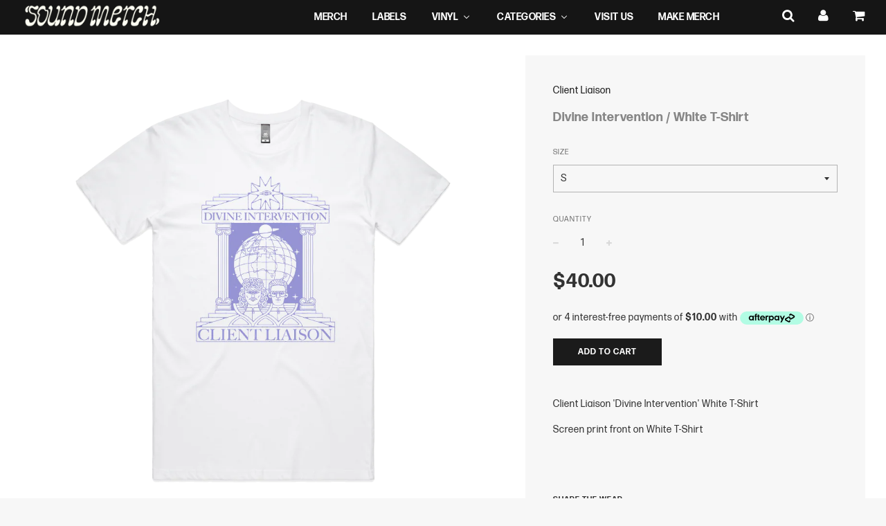

--- FILE ---
content_type: text/html; charset=utf-8
request_url: https://sound-merch.com.au/collections/client-liaison/products/divine-intervention-white-t-shirt
body_size: 58866
content:
<!doctype html>
<!--[if IE 8]><html class="no-js lt-ie9" lang="en"> <![endif]-->
<!--[if IE 9 ]><html class="ie9 no-js"> <![endif]-->
<!--[if (gt IE 9)|!(IE)]><!--> <html class="no-js"> <!--<![endif]-->
<head>
<script type="application/vnd.locksmith+json" data-locksmith>{"version":"v254","locked":false,"initialized":true,"scope":"product","access_granted":true,"access_denied":false,"requires_customer":false,"manual_lock":false,"remote_lock":false,"has_timeout":false,"remote_rendered":null,"hide_resource":false,"hide_links_to_resource":false,"transparent":true,"locks":{"all":[],"opened":[]},"keys":[],"keys_signature":"9613964c4d6d35a7d8a5fb5fd87076a846c4900d281718bff6f900836946789b","state":{"template":"product","theme":133786140844,"product":"divine-intervention-white-t-shirt","collection":"client-liaison","page":null,"blog":null,"article":null,"app":null},"now":1768853785,"path":"\/collections\/client-liaison\/products\/divine-intervention-white-t-shirt","locale_root_url":"\/","canonical_url":"https:\/\/sound-merch.com.au\/products\/divine-intervention-white-t-shirt","customer_id":null,"customer_id_signature":"9613964c4d6d35a7d8a5fb5fd87076a846c4900d281718bff6f900836946789b","cart":null}</script><script data-locksmith>!function(){undefined;!function(){var s=window.Locksmith={},e=document.querySelector('script[type="application/vnd.locksmith+json"]'),n=e&&e.innerHTML;if(s.state={},s.util={},s.loading=!1,n)try{s.state=JSON.parse(n)}catch(d){}if(document.addEventListener&&document.querySelector){var o,a,i,t=[76,79,67,75,83,77,73,84,72,49,49],c=function(){a=t.slice(0)},l="style",r=function(e){e&&27!==e.keyCode&&"click"!==e.type||(document.removeEventListener("keydown",r),document.removeEventListener("click",r),o&&document.body.removeChild(o),o=null)};c(),document.addEventListener("keyup",function(e){if(e.keyCode===a[0]){if(clearTimeout(i),a.shift(),0<a.length)return void(i=setTimeout(c,1e3));c(),r(),(o=document.createElement("div"))[l].width="50%",o[l].maxWidth="1000px",o[l].height="85%",o[l].border="1px rgba(0, 0, 0, 0.2) solid",o[l].background="rgba(255, 255, 255, 0.99)",o[l].borderRadius="4px",o[l].position="fixed",o[l].top="50%",o[l].left="50%",o[l].transform="translateY(-50%) translateX(-50%)",o[l].boxShadow="0 2px 5px rgba(0, 0, 0, 0.3), 0 0 100vh 100vw rgba(0, 0, 0, 0.5)",o[l].zIndex="2147483645";var t=document.createElement("textarea");t.value=JSON.stringify(JSON.parse(n),null,2),t[l].border="none",t[l].display="block",t[l].boxSizing="border-box",t[l].width="100%",t[l].height="100%",t[l].background="transparent",t[l].padding="22px",t[l].fontFamily="monospace",t[l].fontSize="14px",t[l].color="#333",t[l].resize="none",t[l].outline="none",t.readOnly=!0,o.appendChild(t),document.body.appendChild(o),t.addEventListener("click",function(e){e.stopImmediatePropagation()}),t.select(),document.addEventListener("keydown",r),document.addEventListener("click",r)}})}s.isEmbedded=-1!==window.location.search.indexOf("_ab=0&_fd=0&_sc=1"),s.path=s.state.path||window.location.pathname,s.basePath=s.state.locale_root_url.concat("/apps/locksmith").replace(/^\/\//,"/"),s.reloading=!1,s.util.console=window.console||{log:function(){},error:function(){}},s.util.makeUrl=function(e,t){var n,o=s.basePath+e,a=[],i=s.cache();for(n in i)a.push(n+"="+encodeURIComponent(i[n]));for(n in t)a.push(n+"="+encodeURIComponent(t[n]));return s.state.customer_id&&(a.push("customer_id="+encodeURIComponent(s.state.customer_id)),a.push("customer_id_signature="+encodeURIComponent(s.state.customer_id_signature))),o+=(-1===o.indexOf("?")?"?":"&")+a.join("&")},s._initializeCallbacks=[],s.on=function(e,t){if("initialize"!==e)throw'Locksmith.on() currently only supports the "initialize" event';s._initializeCallbacks.push(t)},s.initializeSession=function(e){if(!s.isEmbedded){var t=!1,n=!0,o=!0;(e=e||{}).silent&&(o=n=!(t=!0)),s.ping({silent:t,spinner:n,reload:o,callback:function(){s._initializeCallbacks.forEach(function(e){e()})}})}},s.cache=function(e){var t={};try{var n=function a(e){return(document.cookie.match("(^|; )"+e+"=([^;]*)")||0)[2]};t=JSON.parse(decodeURIComponent(n("locksmith-params")||"{}"))}catch(d){}if(e){for(var o in e)t[o]=e[o];document.cookie="locksmith-params=; expires=Thu, 01 Jan 1970 00:00:00 GMT; path=/",document.cookie="locksmith-params="+encodeURIComponent(JSON.stringify(t))+"; path=/"}return t},s.cache.cart=s.state.cart,s.cache.cartLastSaved=null,s.params=s.cache(),s.util.reload=function(){s.reloading=!0;try{window.location.href=window.location.href.replace(/#.*/,"")}catch(d){s.util.console.error("Preferred reload method failed",d),window.location.reload()}},s.cache.saveCart=function(e){if(!s.cache.cart||s.cache.cart===s.cache.cartLastSaved)return e?e():null;var t=s.cache.cartLastSaved;s.cache.cartLastSaved=s.cache.cart,fetch("/cart/update.js",{method:"POST",headers:{"Content-Type":"application/json",Accept:"application/json"},body:JSON.stringify({attributes:{locksmith:s.cache.cart}})}).then(function(e){if(!e.ok)throw new Error("Cart update failed: "+e.status);return e.json()}).then(function(){e&&e()})["catch"](function(e){if(s.cache.cartLastSaved=t,!s.reloading)throw e})},s.util.spinnerHTML='<style>body{background:#FFF}@keyframes spin{from{transform:rotate(0deg)}to{transform:rotate(360deg)}}#loading{display:flex;width:100%;height:50vh;color:#777;align-items:center;justify-content:center}#loading .spinner{display:block;animation:spin 600ms linear infinite;position:relative;width:50px;height:50px}#loading .spinner-ring{stroke:currentColor;stroke-dasharray:100%;stroke-width:2px;stroke-linecap:round;fill:none}</style><div id="loading"><div class="spinner"><svg width="100%" height="100%"><svg preserveAspectRatio="xMinYMin"><circle class="spinner-ring" cx="50%" cy="50%" r="45%"></circle></svg></svg></div></div>',s.util.clobberBody=function(e){document.body.innerHTML=e},s.util.clobberDocument=function(e){e.responseText&&(e=e.responseText),document.documentElement&&document.removeChild(document.documentElement);var t=document.open("text/html","replace");t.writeln(e),t.close(),setTimeout(function(){var e=t.querySelector("[autofocus]");e&&e.focus()},100)},s.util.serializeForm=function(e){if(e&&"FORM"===e.nodeName){var t,n,o={};for(t=e.elements.length-1;0<=t;t-=1)if(""!==e.elements[t].name)switch(e.elements[t].nodeName){case"INPUT":switch(e.elements[t].type){default:case"text":case"hidden":case"password":case"button":case"reset":case"submit":o[e.elements[t].name]=e.elements[t].value;break;case"checkbox":case"radio":e.elements[t].checked&&(o[e.elements[t].name]=e.elements[t].value);break;case"file":}break;case"TEXTAREA":o[e.elements[t].name]=e.elements[t].value;break;case"SELECT":switch(e.elements[t].type){case"select-one":o[e.elements[t].name]=e.elements[t].value;break;case"select-multiple":for(n=e.elements[t].options.length-1;0<=n;n-=1)e.elements[t].options[n].selected&&(o[e.elements[t].name]=e.elements[t].options[n].value)}break;case"BUTTON":switch(e.elements[t].type){case"reset":case"submit":case"button":o[e.elements[t].name]=e.elements[t].value}}return o}},s.util.on=function(e,i,s,t){t=t||document;var c="locksmith-"+e+i,n=function(e){var t=e.target,n=e.target.parentElement,o=t&&t.className&&(t.className.baseVal||t.className)||"",a=n&&n.className&&(n.className.baseVal||n.className)||"";("string"==typeof o&&-1!==o.split(/\s+/).indexOf(i)||"string"==typeof a&&-1!==a.split(/\s+/).indexOf(i))&&!e[c]&&(e[c]=!0,s(e))};t.attachEvent?t.attachEvent(e,n):t.addEventListener(e,n,!1)},s.util.enableActions=function(e){s.util.on("click","locksmith-action",function(e){e.preventDefault();var t=e.target;t.dataset.confirmWith&&!confirm(t.dataset.confirmWith)||(t.disabled=!0,t.innerText=t.dataset.disableWith,s.post("/action",t.dataset.locksmithParams,{spinner:!1,type:"text",success:function(e){(e=JSON.parse(e.responseText)).message&&alert(e.message),s.util.reload()}}))},e)},s.util.inject=function(e,t){var n=["data","locksmith","append"];if(-1!==t.indexOf(n.join("-"))){var o=document.createElement("div");o.innerHTML=t,e.appendChild(o)}else e.innerHTML=t;var a,i,s=e.querySelectorAll("script");for(i=0;i<s.length;++i){a=s[i];var c=document.createElement("script");if(a.type&&(c.type=a.type),a.src)c.src=a.src;else{var l=document.createTextNode(a.innerHTML);c.appendChild(l)}e.appendChild(c)}var r=e.querySelector("[autofocus]");r&&r.focus()},s.post=function(e,t,n){!1!==(n=n||{}).spinner&&s.util.clobberBody(s.util.spinnerHTML);var o={};n.container===document?(o.layout=1,n.success=function(e){s.util.clobberDocument(e)}):n.container&&(o.layout=0,n.success=function(e){var t=document.getElementById(n.container);s.util.inject(t,e),t.id===t.firstChild.id&&t.parentElement.replaceChild(t.firstChild,t)}),n.form_type&&(t.form_type=n.form_type),n.include_layout_classes!==undefined&&(t.include_layout_classes=n.include_layout_classes),n.lock_id!==undefined&&(t.lock_id=n.lock_id),s.loading=!0;var a=s.util.makeUrl(e,o),i="json"===n.type||"text"===n.type;fetch(a,{method:"POST",headers:{"Content-Type":"application/json",Accept:i?"application/json":"text/html"},body:JSON.stringify(t)}).then(function(e){if(!e.ok)throw new Error("Request failed: "+e.status);return e.text()}).then(function(e){var t=n.success||s.util.clobberDocument;t(i?{responseText:e}:e)})["catch"](function(e){if(!s.reloading)if("dashboard.weglot.com"!==window.location.host){if(!n.silent)throw alert("Something went wrong! Please refresh and try again."),e;console.error(e)}else console.error(e)})["finally"](function(){s.loading=!1})},s.postResource=function(e,t){e.path=s.path,e.search=window.location.search,e.state=s.state,e.passcode&&(e.passcode=e.passcode.trim()),e.email&&(e.email=e.email.trim()),e.state.cart=s.cache.cart,e.locksmith_json=s.jsonTag,e.locksmith_json_signature=s.jsonTagSignature,s.post("/resource",e,t)},s.ping=function(e){if(!s.isEmbedded){e=e||{};var t=function(){e.reload?s.util.reload():"function"==typeof e.callback&&e.callback()};s.post("/ping",{path:s.path,search:window.location.search,state:s.state},{spinner:!!e.spinner,silent:"undefined"==typeof e.silent||e.silent,type:"text",success:function(e){e&&e.responseText?((e=JSON.parse(e.responseText)).messages&&0<e.messages.length&&s.showMessages(e.messages),e.cart&&s.cache.cart!==e.cart?(s.cache.cart=e.cart,s.cache.saveCart(function(){t(),e.cart&&e.cart.match(/^.+:/)&&s.util.reload()})):t()):console.error("[Locksmith] Invalid result in ping callback:",e)}})}},s.timeoutMonitor=function(){var e=s.cache.cart;s.ping({callback:function(){e!==s.cache.cart||setTimeout(function(){s.timeoutMonitor()},6e4)}})},s.showMessages=function(e){var t=document.createElement("div");t.style.position="fixed",t.style.left=0,t.style.right=0,t.style.bottom="-50px",t.style.opacity=0,t.style.background="#191919",t.style.color="#ddd",t.style.transition="bottom 0.2s, opacity 0.2s",t.style.zIndex=999999,t.innerHTML="        <style>          .locksmith-ab .locksmith-b { display: none; }          .locksmith-ab.toggled .locksmith-b { display: flex; }          .locksmith-ab.toggled .locksmith-a { display: none; }          .locksmith-flex { display: flex; flex-wrap: wrap; justify-content: space-between; align-items: center; padding: 10px 20px; }          .locksmith-message + .locksmith-message { border-top: 1px #555 solid; }          .locksmith-message a { color: inherit; font-weight: bold; }          .locksmith-message a:hover { color: inherit; opacity: 0.8; }          a.locksmith-ab-toggle { font-weight: inherit; text-decoration: underline; }          .locksmith-text { flex-grow: 1; }          .locksmith-cta { flex-grow: 0; text-align: right; }          .locksmith-cta button { transform: scale(0.8); transform-origin: left; }          .locksmith-cta > * { display: block; }          .locksmith-cta > * + * { margin-top: 10px; }          .locksmith-message a.locksmith-close { flex-grow: 0; text-decoration: none; margin-left: 15px; font-size: 30px; font-family: monospace; display: block; padding: 2px 10px; }                    @media screen and (max-width: 600px) {            .locksmith-wide-only { display: none !important; }            .locksmith-flex { padding: 0 15px; }            .locksmith-flex > * { margin-top: 5px; margin-bottom: 5px; }            .locksmith-cta { text-align: left; }          }                    @media screen and (min-width: 601px) {            .locksmith-narrow-only { display: none !important; }          }        </style>      "+e.map(function(e){return'<div class="locksmith-message">'+e+"</div>"}).join(""),document.body.appendChild(t),document.body.style.position="relative",document.body.parentElement.style.paddingBottom=t.offsetHeight+"px",setTimeout(function(){t.style.bottom=0,t.style.opacity=1},50),s.util.on("click","locksmith-ab-toggle",function(e){e.preventDefault();for(var t=e.target.parentElement;-1===t.className.split(" ").indexOf("locksmith-ab");)t=t.parentElement;-1!==t.className.split(" ").indexOf("toggled")?t.className=t.className.replace("toggled",""):t.className=t.className+" toggled"}),s.util.enableActions(t)}}()}();</script>
      <script data-locksmith>Locksmith.cache.cart=null</script>

  <script data-locksmith>Locksmith.jsonTag="{\"version\":\"v254\",\"locked\":false,\"initialized\":true,\"scope\":\"product\",\"access_granted\":true,\"access_denied\":false,\"requires_customer\":false,\"manual_lock\":false,\"remote_lock\":false,\"has_timeout\":false,\"remote_rendered\":null,\"hide_resource\":false,\"hide_links_to_resource\":false,\"transparent\":true,\"locks\":{\"all\":[],\"opened\":[]},\"keys\":[],\"keys_signature\":\"9613964c4d6d35a7d8a5fb5fd87076a846c4900d281718bff6f900836946789b\",\"state\":{\"template\":\"product\",\"theme\":133786140844,\"product\":\"divine-intervention-white-t-shirt\",\"collection\":\"client-liaison\",\"page\":null,\"blog\":null,\"article\":null,\"app\":null},\"now\":1768853785,\"path\":\"\\\/collections\\\/client-liaison\\\/products\\\/divine-intervention-white-t-shirt\",\"locale_root_url\":\"\\\/\",\"canonical_url\":\"https:\\\/\\\/sound-merch.com.au\\\/products\\\/divine-intervention-white-t-shirt\",\"customer_id\":null,\"customer_id_signature\":\"9613964c4d6d35a7d8a5fb5fd87076a846c4900d281718bff6f900836946789b\",\"cart\":null}";Locksmith.jsonTagSignature="8b65598b7bfffcce56c3217964ef0c6e214a2279fcc1c5e0e2efde9d23b8f3ff"</script>






<meta name="google-site-verification" content="iGUXYtpGclsca2KTECg4xGS_eqY1zC3IGFl18QUoQoE" />


  <!-- Basic page needs ================================================== -->
  <meta charset="utf-8">
  <meta http-equiv="X-UA-Compatible" content="IE=edge">

	
	  <link rel="shortcut icon" href="//sound-merch.com.au/cdn/shop/files/logo-symbol-soundmerch_641590f5-12bd-4716-ab21-e607ce532b4b_32x32.png?v=1613511247" type="image/png">
	

  <!-- Title and description ================================================== -->
  <title>
  Divine Intervention / White T-Shirt &ndash; sound-merch.com.au
  </title>

  
<meta name="description" content="Client Liaison &#39;Divine Intervention&#39; White T-Shirt  Screen print front on White T-Shirt  ">


  <!-- Helpers ================================================== -->
  <!-- /snippets/social-meta-tags.liquid -->


<meta property="og:type" content="product">
<meta property="og:title" content="Divine Intervention / White T-Shirt">

<meta property="og:image" content="http://sound-merch.com.au/cdn/shop/products/STAPLEteesizechart_00cff5ee-59b7-4ff6-b3a9-43ffc4b6c79e_grande.png?v=1652399758">
<meta property="og:image:secure_url" content="https://sound-merch.com.au/cdn/shop/products/STAPLEteesizechart_00cff5ee-59b7-4ff6-b3a9-43ffc4b6c79e_grande.png?v=1652399758">

<meta property="og:image" content="http://sound-merch.com.au/cdn/shop/products/ClientLiason_DivineIntervention_WhiteTee_2_grande.png?v=1652399737">
<meta property="og:image:secure_url" content="https://sound-merch.com.au/cdn/shop/products/ClientLiason_DivineIntervention_WhiteTee_2_grande.png?v=1652399737">

<meta property="og:image" content="http://sound-merch.com.au/cdn/shop/products/ClientLiason_DivineIntervention_WhiteTee_grande.png?v=1652399737">
<meta property="og:image:secure_url" content="https://sound-merch.com.au/cdn/shop/products/ClientLiason_DivineIntervention_WhiteTee_grande.png?v=1652399737">

<meta property="og:description" content="Client Liaison &#39;Divine Intervention&#39; White T-Shirt 
Screen print front on White T-Shirt
 ">
<meta property="og:price:amount" content="40.00">
<meta property="og:price:currency" content="AUD">

<meta property="og:url" content="https://sound-merch.com.au/products/divine-intervention-white-t-shirt">
<meta property="og:site_name" content="sound-merch.com.au">




  <meta name="twitter:card" content="summary">


<meta name="twitter:title" content="Divine Intervention / White T-Shirt">
<meta name="twitter:description" content="Client Liaison &#39;Divine Intervention&#39; White T-Shirt 
Screen print front on White T-Shirt
 ">
<meta name="twitter:image" content="https://sound-merch.com.au/cdn/shop/products/ClientLiason_DivineIntervention_WhiteTee_grande.png?v=1652399737">
<meta name="twitter:image:width" content="600">
<meta name="twitter:image:height" content="600">


  <link rel="canonical" href="https://sound-merch.com.au/products/divine-intervention-white-t-shirt">
  
	<meta name="viewport" content="width=device-width, initial-scale=1, maximum-scale=1, user-scalable=0"/>
  
  <meta name="theme-color" content="#1b1b1b">

  <!-- CSS ================================================== -->
   <link rel="stylesheet" href="https://use.typekit.net/efq2hvd.css">
  <link href="//sound-merch.com.au/cdn/shop/t/33/assets/plugins.css?v=175257184194591921751768525048" rel="stylesheet" type="text/css" media="all" />
  <link href="//sound-merch.com.au/cdn/shop/t/33/assets/timber.scss.css?v=20822004918982495061738733650" rel="stylesheet" type="text/css" media="all" />
  <link href="//sound-merch.com.au/cdn/shop/t/33/assets/custom.scss.css?v=170779425884754463791713511313" rel="stylesheet" type="text/css" media="all" />
  <link href="//sound-merch.com.au/cdn/shop/t/33/assets/artists.css?v=140533981704542213641701396235" rel="stylesheet" type="text/css" media="all" />
  <link href="//sound-merch.com.au/cdn/shop/t/33/assets/visit-us.css?v=24965232344917344641701396235" rel="stylesheet" type="text/css" media="all" />
  <link href="//sound-merch.com.au/cdn/shop/t/33/assets/staff-picks.css?v=77880050313712603341701396235" rel="stylesheet" type="text/css" media="all" />

  
		<link href="//fonts.googleapis.com/css?family=Heebo:400,700" rel="stylesheet" type="text/css" media="all" />
			



		<link href="////fonts.googleapis.com/css?family=Heebo:400,700" rel="stylesheet" type="text/css" media="all" />
		


  <!-- Header hook for plugins ================================================== -->
  
  
  <script>window.performance && window.performance.mark && window.performance.mark('shopify.content_for_header.start');</script><meta name="google-site-verification" content="_soH3PgpIhOuWDKXbsUmupcCS1VpNLeAysTm1e15p04">
<meta name="google-site-verification" content="_soH3PgpIhOuWDKXbsUmupcCS1VpNLeAysTm1e15p04">
<meta name="facebook-domain-verification" content="slyk5u7vl9xylf4z9blb7jhym4nhwa">
<meta id="shopify-digital-wallet" name="shopify-digital-wallet" content="/17796353/digital_wallets/dialog">
<meta name="shopify-checkout-api-token" content="db934d2e0cf11430ee7b57e4b6ed0b99">
<meta id="in-context-paypal-metadata" data-shop-id="17796353" data-venmo-supported="false" data-environment="production" data-locale="en_US" data-paypal-v4="true" data-currency="AUD">
<link rel="alternate" type="application/json+oembed" href="https://sound-merch.com.au/products/divine-intervention-white-t-shirt.oembed">
<script async="async" src="/checkouts/internal/preloads.js?locale=en-AU"></script>
<link rel="preconnect" href="https://shop.app" crossorigin="anonymous">
<script async="async" src="https://shop.app/checkouts/internal/preloads.js?locale=en-AU&shop_id=17796353" crossorigin="anonymous"></script>
<script id="apple-pay-shop-capabilities" type="application/json">{"shopId":17796353,"countryCode":"AU","currencyCode":"AUD","merchantCapabilities":["supports3DS"],"merchantId":"gid:\/\/shopify\/Shop\/17796353","merchantName":"sound-merch.com.au","requiredBillingContactFields":["postalAddress","email","phone"],"requiredShippingContactFields":["postalAddress","email","phone"],"shippingType":"shipping","supportedNetworks":["visa","masterCard","amex","jcb"],"total":{"type":"pending","label":"sound-merch.com.au","amount":"1.00"},"shopifyPaymentsEnabled":true,"supportsSubscriptions":true}</script>
<script id="shopify-features" type="application/json">{"accessToken":"db934d2e0cf11430ee7b57e4b6ed0b99","betas":["rich-media-storefront-analytics"],"domain":"sound-merch.com.au","predictiveSearch":true,"shopId":17796353,"locale":"en"}</script>
<script>var Shopify = Shopify || {};
Shopify.shop = "sound-merch-com-au.myshopify.com";
Shopify.locale = "en";
Shopify.currency = {"active":"AUD","rate":"1.0"};
Shopify.country = "AU";
Shopify.theme = {"name":"Sound-Merch Banner 1.12 [SWDev]","id":133786140844,"schema_name":"Flow","schema_version":"5.1","theme_store_id":801,"role":"main"};
Shopify.theme.handle = "null";
Shopify.theme.style = {"id":null,"handle":null};
Shopify.cdnHost = "sound-merch.com.au/cdn";
Shopify.routes = Shopify.routes || {};
Shopify.routes.root = "/";</script>
<script type="module">!function(o){(o.Shopify=o.Shopify||{}).modules=!0}(window);</script>
<script>!function(o){function n(){var o=[];function n(){o.push(Array.prototype.slice.apply(arguments))}return n.q=o,n}var t=o.Shopify=o.Shopify||{};t.loadFeatures=n(),t.autoloadFeatures=n()}(window);</script>
<script>
  window.ShopifyPay = window.ShopifyPay || {};
  window.ShopifyPay.apiHost = "shop.app\/pay";
  window.ShopifyPay.redirectState = null;
</script>
<script id="shop-js-analytics" type="application/json">{"pageType":"product"}</script>
<script defer="defer" async type="module" src="//sound-merch.com.au/cdn/shopifycloud/shop-js/modules/v2/client.init-shop-cart-sync_C5BV16lS.en.esm.js"></script>
<script defer="defer" async type="module" src="//sound-merch.com.au/cdn/shopifycloud/shop-js/modules/v2/chunk.common_CygWptCX.esm.js"></script>
<script type="module">
  await import("//sound-merch.com.au/cdn/shopifycloud/shop-js/modules/v2/client.init-shop-cart-sync_C5BV16lS.en.esm.js");
await import("//sound-merch.com.au/cdn/shopifycloud/shop-js/modules/v2/chunk.common_CygWptCX.esm.js");

  window.Shopify.SignInWithShop?.initShopCartSync?.({"fedCMEnabled":true,"windoidEnabled":true});

</script>
<script>
  window.Shopify = window.Shopify || {};
  if (!window.Shopify.featureAssets) window.Shopify.featureAssets = {};
  window.Shopify.featureAssets['shop-js'] = {"shop-cart-sync":["modules/v2/client.shop-cart-sync_ZFArdW7E.en.esm.js","modules/v2/chunk.common_CygWptCX.esm.js"],"init-fed-cm":["modules/v2/client.init-fed-cm_CmiC4vf6.en.esm.js","modules/v2/chunk.common_CygWptCX.esm.js"],"shop-cash-offers":["modules/v2/client.shop-cash-offers_DOA2yAJr.en.esm.js","modules/v2/chunk.common_CygWptCX.esm.js","modules/v2/chunk.modal_D71HUcav.esm.js"],"shop-button":["modules/v2/client.shop-button_tlx5R9nI.en.esm.js","modules/v2/chunk.common_CygWptCX.esm.js"],"shop-toast-manager":["modules/v2/client.shop-toast-manager_ClPi3nE9.en.esm.js","modules/v2/chunk.common_CygWptCX.esm.js"],"init-shop-cart-sync":["modules/v2/client.init-shop-cart-sync_C5BV16lS.en.esm.js","modules/v2/chunk.common_CygWptCX.esm.js"],"avatar":["modules/v2/client.avatar_BTnouDA3.en.esm.js"],"init-windoid":["modules/v2/client.init-windoid_sURxWdc1.en.esm.js","modules/v2/chunk.common_CygWptCX.esm.js"],"init-shop-email-lookup-coordinator":["modules/v2/client.init-shop-email-lookup-coordinator_B8hsDcYM.en.esm.js","modules/v2/chunk.common_CygWptCX.esm.js"],"pay-button":["modules/v2/client.pay-button_FdsNuTd3.en.esm.js","modules/v2/chunk.common_CygWptCX.esm.js"],"shop-login-button":["modules/v2/client.shop-login-button_C5VAVYt1.en.esm.js","modules/v2/chunk.common_CygWptCX.esm.js","modules/v2/chunk.modal_D71HUcav.esm.js"],"init-customer-accounts-sign-up":["modules/v2/client.init-customer-accounts-sign-up_CPSyQ0Tj.en.esm.js","modules/v2/client.shop-login-button_C5VAVYt1.en.esm.js","modules/v2/chunk.common_CygWptCX.esm.js","modules/v2/chunk.modal_D71HUcav.esm.js"],"init-shop-for-new-customer-accounts":["modules/v2/client.init-shop-for-new-customer-accounts_ChsxoAhi.en.esm.js","modules/v2/client.shop-login-button_C5VAVYt1.en.esm.js","modules/v2/chunk.common_CygWptCX.esm.js","modules/v2/chunk.modal_D71HUcav.esm.js"],"init-customer-accounts":["modules/v2/client.init-customer-accounts_DxDtT_ad.en.esm.js","modules/v2/client.shop-login-button_C5VAVYt1.en.esm.js","modules/v2/chunk.common_CygWptCX.esm.js","modules/v2/chunk.modal_D71HUcav.esm.js"],"shop-follow-button":["modules/v2/client.shop-follow-button_Cva4Ekp9.en.esm.js","modules/v2/chunk.common_CygWptCX.esm.js","modules/v2/chunk.modal_D71HUcav.esm.js"],"checkout-modal":["modules/v2/client.checkout-modal_BPM8l0SH.en.esm.js","modules/v2/chunk.common_CygWptCX.esm.js","modules/v2/chunk.modal_D71HUcav.esm.js"],"lead-capture":["modules/v2/client.lead-capture_Bi8yE_yS.en.esm.js","modules/v2/chunk.common_CygWptCX.esm.js","modules/v2/chunk.modal_D71HUcav.esm.js"],"shop-login":["modules/v2/client.shop-login_D6lNrXab.en.esm.js","modules/v2/chunk.common_CygWptCX.esm.js","modules/v2/chunk.modal_D71HUcav.esm.js"],"payment-terms":["modules/v2/client.payment-terms_CZxnsJam.en.esm.js","modules/v2/chunk.common_CygWptCX.esm.js","modules/v2/chunk.modal_D71HUcav.esm.js"]};
</script>
<script>(function() {
  var isLoaded = false;
  function asyncLoad() {
    if (isLoaded) return;
    isLoaded = true;
    var urls = ["https:\/\/chimpstatic.com\/mcjs-connected\/js\/users\/fd38540f8f0596b99c0dd14f6\/59aa19531b37c1505e9dcf710.js?shop=sound-merch-com-au.myshopify.com","https:\/\/pre-ordersales.com\/apps\/assets\/js\/preorder.js?shop=sound-merch-com-au.myshopify.com","https:\/\/cdn.nfcube.com\/instafeed-28279387214a66ff8b34926b0179f208.js?shop=sound-merch-com-au.myshopify.com","https:\/\/searchanise-ef84.kxcdn.com\/widgets\/shopify\/init.js?a=8x5K8u0g3k\u0026shop=sound-merch-com-au.myshopify.com"];
    for (var i = 0; i < urls.length; i++) {
      var s = document.createElement('script');
      s.type = 'text/javascript';
      s.async = true;
      s.src = urls[i];
      var x = document.getElementsByTagName('script')[0];
      x.parentNode.insertBefore(s, x);
    }
  };
  if(window.attachEvent) {
    window.attachEvent('onload', asyncLoad);
  } else {
    window.addEventListener('load', asyncLoad, false);
  }
})();</script>
<script id="__st">var __st={"a":17796353,"offset":39600,"reqid":"eb6399e8-9dba-4a65-99e1-a70b446929e0-1768853785","pageurl":"sound-merch.com.au\/collections\/client-liaison\/products\/divine-intervention-white-t-shirt","u":"1c21bedc7d13","p":"product","rtyp":"product","rid":7281584570540};</script>
<script>window.ShopifyPaypalV4VisibilityTracking = true;</script>
<script id="captcha-bootstrap">!function(){'use strict';const t='contact',e='account',n='new_comment',o=[[t,t],['blogs',n],['comments',n],[t,'customer']],c=[[e,'customer_login'],[e,'guest_login'],[e,'recover_customer_password'],[e,'create_customer']],r=t=>t.map((([t,e])=>`form[action*='/${t}']:not([data-nocaptcha='true']) input[name='form_type'][value='${e}']`)).join(','),a=t=>()=>t?[...document.querySelectorAll(t)].map((t=>t.form)):[];function s(){const t=[...o],e=r(t);return a(e)}const i='password',u='form_key',d=['recaptcha-v3-token','g-recaptcha-response','h-captcha-response',i],f=()=>{try{return window.sessionStorage}catch{return}},m='__shopify_v',_=t=>t.elements[u];function p(t,e,n=!1){try{const o=window.sessionStorage,c=JSON.parse(o.getItem(e)),{data:r}=function(t){const{data:e,action:n}=t;return t[m]||n?{data:e,action:n}:{data:t,action:n}}(c);for(const[e,n]of Object.entries(r))t.elements[e]&&(t.elements[e].value=n);n&&o.removeItem(e)}catch(o){console.error('form repopulation failed',{error:o})}}const l='form_type',E='cptcha';function T(t){t.dataset[E]=!0}const w=window,h=w.document,L='Shopify',v='ce_forms',y='captcha';let A=!1;((t,e)=>{const n=(g='f06e6c50-85a8-45c8-87d0-21a2b65856fe',I='https://cdn.shopify.com/shopifycloud/storefront-forms-hcaptcha/ce_storefront_forms_captcha_hcaptcha.v1.5.2.iife.js',D={infoText:'Protected by hCaptcha',privacyText:'Privacy',termsText:'Terms'},(t,e,n)=>{const o=w[L][v],c=o.bindForm;if(c)return c(t,g,e,D).then(n);var r;o.q.push([[t,g,e,D],n]),r=I,A||(h.body.append(Object.assign(h.createElement('script'),{id:'captcha-provider',async:!0,src:r})),A=!0)});var g,I,D;w[L]=w[L]||{},w[L][v]=w[L][v]||{},w[L][v].q=[],w[L][y]=w[L][y]||{},w[L][y].protect=function(t,e){n(t,void 0,e),T(t)},Object.freeze(w[L][y]),function(t,e,n,w,h,L){const[v,y,A,g]=function(t,e,n){const i=e?o:[],u=t?c:[],d=[...i,...u],f=r(d),m=r(i),_=r(d.filter((([t,e])=>n.includes(e))));return[a(f),a(m),a(_),s()]}(w,h,L),I=t=>{const e=t.target;return e instanceof HTMLFormElement?e:e&&e.form},D=t=>v().includes(t);t.addEventListener('submit',(t=>{const e=I(t);if(!e)return;const n=D(e)&&!e.dataset.hcaptchaBound&&!e.dataset.recaptchaBound,o=_(e),c=g().includes(e)&&(!o||!o.value);(n||c)&&t.preventDefault(),c&&!n&&(function(t){try{if(!f())return;!function(t){const e=f();if(!e)return;const n=_(t);if(!n)return;const o=n.value;o&&e.removeItem(o)}(t);const e=Array.from(Array(32),(()=>Math.random().toString(36)[2])).join('');!function(t,e){_(t)||t.append(Object.assign(document.createElement('input'),{type:'hidden',name:u})),t.elements[u].value=e}(t,e),function(t,e){const n=f();if(!n)return;const o=[...t.querySelectorAll(`input[type='${i}']`)].map((({name:t})=>t)),c=[...d,...o],r={};for(const[a,s]of new FormData(t).entries())c.includes(a)||(r[a]=s);n.setItem(e,JSON.stringify({[m]:1,action:t.action,data:r}))}(t,e)}catch(e){console.error('failed to persist form',e)}}(e),e.submit())}));const S=(t,e)=>{t&&!t.dataset[E]&&(n(t,e.some((e=>e===t))),T(t))};for(const o of['focusin','change'])t.addEventListener(o,(t=>{const e=I(t);D(e)&&S(e,y())}));const B=e.get('form_key'),M=e.get(l),P=B&&M;t.addEventListener('DOMContentLoaded',(()=>{const t=y();if(P)for(const e of t)e.elements[l].value===M&&p(e,B);[...new Set([...A(),...v().filter((t=>'true'===t.dataset.shopifyCaptcha))])].forEach((e=>S(e,t)))}))}(h,new URLSearchParams(w.location.search),n,t,e,['guest_login'])})(!0,!0)}();</script>
<script integrity="sha256-4kQ18oKyAcykRKYeNunJcIwy7WH5gtpwJnB7kiuLZ1E=" data-source-attribution="shopify.loadfeatures" defer="defer" src="//sound-merch.com.au/cdn/shopifycloud/storefront/assets/storefront/load_feature-a0a9edcb.js" crossorigin="anonymous"></script>
<script crossorigin="anonymous" defer="defer" src="//sound-merch.com.au/cdn/shopifycloud/storefront/assets/shopify_pay/storefront-65b4c6d7.js?v=20250812"></script>
<script data-source-attribution="shopify.dynamic_checkout.dynamic.init">var Shopify=Shopify||{};Shopify.PaymentButton=Shopify.PaymentButton||{isStorefrontPortableWallets:!0,init:function(){window.Shopify.PaymentButton.init=function(){};var t=document.createElement("script");t.src="https://sound-merch.com.au/cdn/shopifycloud/portable-wallets/latest/portable-wallets.en.js",t.type="module",document.head.appendChild(t)}};
</script>
<script data-source-attribution="shopify.dynamic_checkout.buyer_consent">
  function portableWalletsHideBuyerConsent(e){var t=document.getElementById("shopify-buyer-consent"),n=document.getElementById("shopify-subscription-policy-button");t&&n&&(t.classList.add("hidden"),t.setAttribute("aria-hidden","true"),n.removeEventListener("click",e))}function portableWalletsShowBuyerConsent(e){var t=document.getElementById("shopify-buyer-consent"),n=document.getElementById("shopify-subscription-policy-button");t&&n&&(t.classList.remove("hidden"),t.removeAttribute("aria-hidden"),n.addEventListener("click",e))}window.Shopify?.PaymentButton&&(window.Shopify.PaymentButton.hideBuyerConsent=portableWalletsHideBuyerConsent,window.Shopify.PaymentButton.showBuyerConsent=portableWalletsShowBuyerConsent);
</script>
<script data-source-attribution="shopify.dynamic_checkout.cart.bootstrap">document.addEventListener("DOMContentLoaded",(function(){function t(){return document.querySelector("shopify-accelerated-checkout-cart, shopify-accelerated-checkout")}if(t())Shopify.PaymentButton.init();else{new MutationObserver((function(e,n){t()&&(Shopify.PaymentButton.init(),n.disconnect())})).observe(document.body,{childList:!0,subtree:!0})}}));
</script>
<link id="shopify-accelerated-checkout-styles" rel="stylesheet" media="screen" href="https://sound-merch.com.au/cdn/shopifycloud/portable-wallets/latest/accelerated-checkout-backwards-compat.css" crossorigin="anonymous">
<style id="shopify-accelerated-checkout-cart">
        #shopify-buyer-consent {
  margin-top: 1em;
  display: inline-block;
  width: 100%;
}

#shopify-buyer-consent.hidden {
  display: none;
}

#shopify-subscription-policy-button {
  background: none;
  border: none;
  padding: 0;
  text-decoration: underline;
  font-size: inherit;
  cursor: pointer;
}

#shopify-subscription-policy-button::before {
  box-shadow: none;
}

      </style>

<script>window.performance && window.performance.mark && window.performance.mark('shopify.content_for_header.end');</script>
  <!-- /snippets/oldIE-js.liquid -->


<!--[if lt IE 9]>
<script src="//cdnjs.cloudflare.com/ajax/libs/html5shiv/3.7.2/html5shiv.min.js" type="text/javascript"></script>
<script src="//sound-merch.com.au/cdn/shop/t/33/assets/respond.min.js?v=52248677837542619231701396235" type="text/javascript"></script>
<link href="//sound-merch.com.au/cdn/shop/t/33/assets/respond-proxy.html" id="respond-proxy" rel="respond-proxy" />
<link href="//sound-merch.com.au/search?q=16769250c25780a050e07fdd445e5c8e" id="respond-redirect" rel="respond-redirect" />
<script src="//sound-merch.com.au/search?q=16769250c25780a050e07fdd445e5c8e" type="text/javascript"></script>
<![endif]-->



  <script src="//ajax.googleapis.com/ajax/libs/jquery/1.11.0/jquery.min.js" type="text/javascript"></script>
  <script src="//sound-merch.com.au/cdn/shop/t/33/assets/modernizr.min.js?v=137617515274177302221701396235" type="text/javascript"></script>
  <script src="//sound-merch.com.au/cdn/shop/t/33/assets/owlCarousel.js?v=75813715580695946121701396235" type="text/javascript"></script>
  <script src="//sound-merch.com.au/cdn/shop/t/33/assets/jquery.zoom.min.js?v=127655014540499679121701396235" type="text/javascript"></script>
  <script src="//sound-merch.com.au/cdn/shop/t/33/assets/custom2.js?v=16414416567987480391701396235" type="text/javascript"></script>
  <script src="//sound-merch.com.au/cdn/shop/t/33/assets/visit-us.js?v=72118624052861149771701396235" type="text/javascript"></script>

  
  
<!-- BRONSON CHANGES STARTS -->	
  <style>
    
    	
    
  
  </style>
<!-- BRONSON CHANGES ENDS -->	

  <!-- JOJI CHANGES STARTS -->	
  <style>
    
    	
    
  
  </style>
<!-- JOJI CHANGES ENDS -->	
  
    <!-- SKEGSS CHANGES STARTS -->	
  <style>
    
    	
    
  
  </style>
<!-- SKEGSS CHANGES ENDS -->	

   
    	
    
  
<!-- Google Tag Manager -->
<script>(function(w,d,s,l,i){w[l]=w[l]||[];w[l].push({'gtm.start':
new Date().getTime(),event:'gtm.js'});var f=d.getElementsByTagName(s)[0],
j=d.createElement(s),dl=l!='dataLayer'?'&l='+l:'';j.async=true;j.src=
'https://www.googletagmanager.com/gtm.js?id='+i+dl;f.parentNode.insertBefore(j,f);
})(window,document,'script','dataLayer','GTM-KR9BN53');</script>
<!-- End Google Tag Manager -->

<!-- Google Verify account tag -->
<meta name="google-site-verification" content="_soH3PgpIhOuWDKXbsUmupcCS1VpNLeAysTm1e15p04" />
<!-- End Google Verify account tag -->



<!-- BEGIN app block: shopify://apps/ta-labels-badges/blocks/bss-pl-config-data/91bfe765-b604-49a1-805e-3599fa600b24 --><script
    id='bss-pl-config-data'
>
	let TAE_StoreId = "48810";
	if (typeof BSS_PL == 'undefined' || TAE_StoreId !== "") {
  		var BSS_PL = {};
		BSS_PL.storeId = 48810;
		BSS_PL.currentPlan = "twenty_usd";
		BSS_PL.apiServerProduction = "https://product-labels.tech-arms.io";
		BSS_PL.publicAccessToken = "b2d980167afa4a2340d3d24b8f5efeb1";
		BSS_PL.customerTags = "null";
		BSS_PL.customerId = "null";
		BSS_PL.storeIdCustomOld = 10678;
		BSS_PL.storeIdOldWIthPriority = 12200;
		BSS_PL.storeIdOptimizeAppendLabel = 59637
		BSS_PL.optimizeCodeIds = null; 
		BSS_PL.extendedFeatureIds = null;
		BSS_PL.integration = {"laiReview":{"status":0,"config":[]}};
		BSS_PL.settingsData  = {};
		BSS_PL.configProductMetafields = [];
		BSS_PL.configVariantMetafields = [];
		
		BSS_PL.configData = [].concat({"id":162316,"name":"SoundMerch Exclusive","priority":0,"enable_priority":0,"enable":1,"pages":"1,2,3,5,7","related_product_tag":null,"first_image_tags":null,"img_url":null,"public_img_url":"https://cdn.shopify.com/s/files/1/1779/6353/files/1726208368816-720558569-SoundmerchExclusiveAlone_083f5fd3-8980-4e9a-82df-9ffec96db962.png?v=1726208430","position":9,"apply":0,"product_type":2,"exclude_products":6,"collection_image_type":0,"product":"8031440240812,8031486607532,8031466225836,8059462451372","variant":"","collection":"306495160492","exclude_product_ids":"","collection_image":"","inventory":0,"tags":"SMExclusive","excludeTags":"","vendors":"","from_price":null,"to_price":null,"domain_id":48810,"locations":"","enable_allowed_countries":0,"locales":"","enable_allowed_locales":0,"enable_visibility_date":0,"from_date":null,"to_date":null,"enable_discount_range":0,"discount_type":1,"discount_from":null,"discount_to":null,"label_text":"New%20arrival","label_text_color":"#ffffff","label_text_background_color":{"type":"hex","value":"#ff7f50ff"},"label_text_font_size":12,"label_text_no_image":1,"label_text_in_stock":"In Stock","label_text_out_stock":"Sold out","label_shadow":{"blur":"0","h_offset":0,"v_offset":0},"label_opacity":100,"topBottom_padding":4,"border_radius":"0px 0px 0px 0px","border_style":"none","border_size":"0","border_color":"#000000","label_shadow_color":"#808080","label_text_style":0,"label_text_font_family":null,"label_text_font_url":null,"customer_label_preview_image":"https://cdn.shopify.com/s/files/1/1779/6353/files/Franz_Ferdinand_Cassette_1.png?v=1726204866","label_preview_image":"https://cdn.shopify.com/s/files/1/1779/6353/files/Franz_Ferdinand_Cassette_1.png?v=1726204866","label_text_enable":0,"customer_tags":"","exclude_customer_tags":"","customer_type":"allcustomers","exclude_customers":"all_customer_tags","label_on_image":"2","label_type":1,"badge_type":0,"custom_selector":null,"margin_top":0,"margin_bottom":0,"mobile_height_label":-1,"mobile_width_label":34,"mobile_font_size_label":12,"emoji":null,"emoji_position":null,"transparent_background":null,"custom_page":null,"check_custom_page":false,"include_custom_page":null,"check_include_custom_page":false,"margin_left":0,"instock":null,"price_range_from":null,"price_range_to":null,"enable_price_range":0,"enable_product_publish":0,"customer_selected_product":null,"selected_product":null,"product_publish_from":null,"product_publish_to":null,"enable_countdown_timer":0,"option_format_countdown":0,"countdown_time":null,"option_end_countdown":null,"start_day_countdown":null,"countdown_type":1,"countdown_daily_from_time":null,"countdown_daily_to_time":null,"countdown_interval_start_time":null,"countdown_interval_length":"00:48:00","countdown_interval_break_length":"00:24:00","public_url_s3":"https://production-labels-bucket.s3.us-east-2.amazonaws.com/public/static/base/images/customer/48810/1726208368816-720558569-SoundmerchExclusiveAlone.png","enable_visibility_period":0,"visibility_period":1,"createdAt":"2025-03-20T03:20:51.000Z","customer_ids":"","exclude_customer_ids":"","angle":0,"toolTipText":"","label_shape":"rectangle","label_shape_type":1,"mobile_fixed_percent_label":"percentage","desktop_width_label":34,"desktop_height_label":-1,"desktop_fixed_percent_label":"percentage","mobile_position":9,"desktop_label_unlimited_top":-1,"desktop_label_unlimited_left":-1,"mobile_label_unlimited_top":-1,"mobile_label_unlimited_left":-1,"mobile_margin_top":0,"mobile_margin_left":0,"mobile_config_label_enable":null,"mobile_default_config":1,"mobile_margin_bottom":0,"enable_fixed_time":0,"fixed_time":null,"statusLabelHoverText":0,"labelHoverTextLink":{"url":"","is_open_in_newtab":true},"labelAltText":"","statusLabelAltText":0,"enable_badge_stock":0,"badge_stock_style":1,"badge_stock_config":null,"enable_multi_badge":0,"animation_type":0,"animation_duration":2,"animation_repeat_option":0,"animation_repeat":0,"desktop_show_badges":1,"mobile_show_badges":1,"desktop_show_labels":1,"mobile_show_labels":1,"label_text_unlimited_stock":"Unlimited Stock","img_plan_id":13,"label_badge_type":"image","deletedAt":null,"desktop_lock_aspect_ratio":true,"mobile_lock_aspect_ratio":true,"img_aspect_ratio":3.049,"preview_board_width":214,"preview_board_height":214,"set_size_on_mobile":false,"set_position_on_mobile":false,"set_margin_on_mobile":true,"from_stock":0,"to_stock":0,"condition_product_title":"{\"enable\":false,\"type\":1,\"content\":\"\"}","conditions_apply_type":"{\"discount\":1,\"price\":1,\"inventory\":1}","public_font_url":null,"font_size_ratio":null,"group_ids":"[]","metafields":null,"no_ratio_height":false,"updatedAt":"2025-03-20T03:20:51.000Z","multipleBadge":null,"translations":[],"label_id":162316,"label_text_id":162316,"bg_style":"solid"},{"id":136166,"name":"SoundMerch Exclusive","priority":0,"enable_priority":0,"enable":1,"pages":"1,2,3,4,7","related_product_tag":null,"first_image_tags":null,"img_url":null,"public_img_url":"https://cdn.shopify.com/s/files/1/1779/6353/files/1726209503349-709184163-SoundmerchExclusiveAlone_ea26b6dd-4b89-421f-a08c-49cd8ffa3538.png?v=1726209910","position":2,"apply":0,"product_type":0,"exclude_products":6,"collection_image_type":0,"product":"8031440240812,8031486607532,8031466225836,8059462451372","variant":"","collection":"","exclude_product_ids":"","collection_image":"","inventory":0,"tags":"","excludeTags":"","vendors":"","from_price":null,"to_price":null,"domain_id":48810,"locations":"","enable_allowed_countries":0,"locales":"","enable_allowed_locales":0,"enable_visibility_date":0,"from_date":null,"to_date":null,"enable_discount_range":0,"discount_type":1,"discount_from":null,"discount_to":null,"label_text":"New arrival","label_text_color":"#ffffff","label_text_background_color":{"type":"hex","value":"#ff7f50ff"},"label_text_font_size":12,"label_text_no_image":1,"label_text_in_stock":"In Stock","label_text_out_stock":"Sold out","label_shadow":{"blur":"0","h_offset":0,"v_offset":0},"label_opacity":100,"topBottom_padding":4,"border_radius":"0px 0px 0px 0px","border_style":null,"border_size":null,"border_color":null,"label_shadow_color":"#808080","label_text_style":0,"label_text_font_family":null,"label_text_font_url":null,"customer_label_preview_image":"/static/adminhtml/images/sample.webp","label_preview_image":"/static/adminhtml/images/sample.webp","label_text_enable":0,"customer_tags":"","exclude_customer_tags":"","customer_type":"allcustomers","exclude_customers":"all_customer_tags","label_on_image":"2","label_type":2,"badge_type":2,"custom_selector":"{\"collectionPageSelector\":\"\",\"homePageSelector\":\"\",\"productPageSelector\":\"DIV > DIV.grid.product-single.product-sticky-wrapper > DIV.grid__item.large--seven-twelfths.text-center.context > DIV.product-single__photos.medium--hide.small--hide > DIV.product-single__photo-wrapper > SPAN&_&1\",\"searchPageSelector\":\"\",\"otherPageSelector\":\"\"}","margin_top":0,"margin_bottom":0,"mobile_height_label":-1,"mobile_width_label":30,"mobile_font_size_label":12,"emoji":null,"emoji_position":null,"transparent_background":null,"custom_page":null,"check_custom_page":false,"include_custom_page":null,"check_include_custom_page":false,"margin_left":0,"instock":null,"price_range_from":null,"price_range_to":null,"enable_price_range":0,"enable_product_publish":0,"customer_selected_product":null,"selected_product":null,"product_publish_from":null,"product_publish_to":null,"enable_countdown_timer":0,"option_format_countdown":0,"countdown_time":null,"option_end_countdown":null,"start_day_countdown":null,"countdown_type":1,"countdown_daily_from_time":null,"countdown_daily_to_time":null,"countdown_interval_start_time":null,"countdown_interval_length":"00:48:00","countdown_interval_break_length":"00:24:00","public_url_s3":"https://production-labels-bucket.s3.us-east-2.amazonaws.com/public/static/base/images/customer/48810/1726209503349-709184163-SoundmerchExclusiveAlone.png","enable_visibility_period":0,"visibility_period":1,"createdAt":"2024-10-09T01:08:24.000Z","customer_ids":"","exclude_customer_ids":"","angle":0,"toolTipText":"","label_shape":"rectangle","label_shape_type":1,"mobile_fixed_percent_label":"percentage","desktop_width_label":30,"desktop_height_label":-1,"desktop_fixed_percent_label":"percentage","mobile_position":2,"desktop_label_unlimited_top":0,"desktop_label_unlimited_left":0,"mobile_label_unlimited_top":0,"mobile_label_unlimited_left":0,"mobile_margin_top":0,"mobile_margin_left":0,"mobile_config_label_enable":null,"mobile_default_config":1,"mobile_margin_bottom":0,"enable_fixed_time":0,"fixed_time":null,"statusLabelHoverText":0,"labelHoverTextLink":{"url":"","is_open_in_newtab":true},"labelAltText":"","statusLabelAltText":0,"enable_badge_stock":0,"badge_stock_style":1,"badge_stock_config":null,"enable_multi_badge":0,"animation_type":0,"animation_duration":2,"animation_repeat_option":0,"animation_repeat":0,"desktop_show_badges":1,"mobile_show_badges":1,"desktop_show_labels":1,"mobile_show_labels":1,"label_text_unlimited_stock":"Unlimited Stock","img_plan_id":13,"label_badge_type":"image","deletedAt":null,"desktop_lock_aspect_ratio":true,"mobile_lock_aspect_ratio":true,"img_aspect_ratio":3.049,"preview_board_width":500,"preview_board_height":500,"set_size_on_mobile":false,"set_position_on_mobile":false,"set_margin_on_mobile":true,"from_stock":0,"to_stock":0,"condition_product_title":"{\"enable\":false,\"type\":1,\"content\":\"\"}","conditions_apply_type":"{}","public_font_url":null,"font_size_ratio":null,"group_ids":null,"metafields":null,"no_ratio_height":false,"updatedAt":"2024-10-09T01:08:24.000Z","multipleBadge":null,"translations":[],"label_id":136166,"label_text_id":136166,"bg_style":"solid"},);

		
		BSS_PL.configDataBanner = [].concat();

		
		BSS_PL.configDataPopup = [].concat();

		
		BSS_PL.configDataLabelGroup = [].concat();
		
		
		BSS_PL.collectionID = ``;
		BSS_PL.collectionHandle = ``;
		BSS_PL.collectionTitle = ``;

		
		BSS_PL.conditionConfigData = [].concat();
	}
</script>




<style>
    
    

</style>

<script>
    function bssLoadScripts(src, callback, isDefer = false) {
        const scriptTag = document.createElement('script');
        document.head.appendChild(scriptTag);
        scriptTag.src = src;
        if (isDefer) {
            scriptTag.defer = true;
        } else {
            scriptTag.async = true;
        }
        if (callback) {
            scriptTag.addEventListener('load', function () {
                callback();
            });
        }
    }
    const scriptUrls = [
        "https://cdn.shopify.com/extensions/019bd440-4ad9-768f-8cbd-b429a1f08a03/product-label-558/assets/bss-pl-init-helper.js",
        "https://cdn.shopify.com/extensions/019bd440-4ad9-768f-8cbd-b429a1f08a03/product-label-558/assets/bss-pl-init-config-run-scripts.js",
    ];
    Promise.all(scriptUrls.map((script) => new Promise((resolve) => bssLoadScripts(script, resolve)))).then((res) => {
        console.log('BSS scripts loaded');
        window.bssScriptsLoaded = true;
    });

	function bssInitScripts() {
		if (BSS_PL.configData.length) {
			const enabledFeature = [
				{ type: 1, script: "https://cdn.shopify.com/extensions/019bd440-4ad9-768f-8cbd-b429a1f08a03/product-label-558/assets/bss-pl-init-for-label.js" },
				{ type: 2, badge: [0, 7, 8], script: "https://cdn.shopify.com/extensions/019bd440-4ad9-768f-8cbd-b429a1f08a03/product-label-558/assets/bss-pl-init-for-badge-product-name.js" },
				{ type: 2, badge: [1, 11], script: "https://cdn.shopify.com/extensions/019bd440-4ad9-768f-8cbd-b429a1f08a03/product-label-558/assets/bss-pl-init-for-badge-product-image.js" },
				{ type: 2, badge: 2, script: "https://cdn.shopify.com/extensions/019bd440-4ad9-768f-8cbd-b429a1f08a03/product-label-558/assets/bss-pl-init-for-badge-custom-selector.js" },
				{ type: 2, badge: [3, 9, 10], script: "https://cdn.shopify.com/extensions/019bd440-4ad9-768f-8cbd-b429a1f08a03/product-label-558/assets/bss-pl-init-for-badge-price.js" },
				{ type: 2, badge: 4, script: "https://cdn.shopify.com/extensions/019bd440-4ad9-768f-8cbd-b429a1f08a03/product-label-558/assets/bss-pl-init-for-badge-add-to-cart-btn.js" },
				{ type: 2, badge: 5, script: "https://cdn.shopify.com/extensions/019bd440-4ad9-768f-8cbd-b429a1f08a03/product-label-558/assets/bss-pl-init-for-badge-quantity-box.js" },
				{ type: 2, badge: 6, script: "https://cdn.shopify.com/extensions/019bd440-4ad9-768f-8cbd-b429a1f08a03/product-label-558/assets/bss-pl-init-for-badge-buy-it-now-btn.js" }
			]
				.filter(({ type, badge }) => BSS_PL.configData.some(item => item.label_type === type && (badge === undefined || (Array.isArray(badge) ? badge.includes(item.badge_type) : item.badge_type === badge))) || (type === 1 && BSS_PL.configDataLabelGroup && BSS_PL.configDataLabelGroup.length))
				.map(({ script }) => script);
				
            enabledFeature.forEach((src) => bssLoadScripts(src));

            if (enabledFeature.length) {
                const src = "https://cdn.shopify.com/extensions/019bd440-4ad9-768f-8cbd-b429a1f08a03/product-label-558/assets/bss-product-label-js.js";
                bssLoadScripts(src);
            }
        }

        if (BSS_PL.configDataBanner && BSS_PL.configDataBanner.length) {
            const src = "https://cdn.shopify.com/extensions/019bd440-4ad9-768f-8cbd-b429a1f08a03/product-label-558/assets/bss-product-label-banner.js";
            bssLoadScripts(src);
        }

        if (BSS_PL.configDataPopup && BSS_PL.configDataPopup.length) {
            const src = "https://cdn.shopify.com/extensions/019bd440-4ad9-768f-8cbd-b429a1f08a03/product-label-558/assets/bss-product-label-popup.js";
            bssLoadScripts(src);
        }

        if (window.location.search.includes('bss-pl-custom-selector')) {
            const src = "https://cdn.shopify.com/extensions/019bd440-4ad9-768f-8cbd-b429a1f08a03/product-label-558/assets/bss-product-label-custom-position.js";
            bssLoadScripts(src, null, true);
        }
    }
    bssInitScripts();
</script>


<!-- END app block --><!-- BEGIN app block: shopify://apps/klaviyo-email-marketing-sms/blocks/klaviyo-onsite-embed/2632fe16-c075-4321-a88b-50b567f42507 -->












  <script async src="https://static.klaviyo.com/onsite/js/TAc7Ps/klaviyo.js?company_id=TAc7Ps"></script>
  <script>!function(){if(!window.klaviyo){window._klOnsite=window._klOnsite||[];try{window.klaviyo=new Proxy({},{get:function(n,i){return"push"===i?function(){var n;(n=window._klOnsite).push.apply(n,arguments)}:function(){for(var n=arguments.length,o=new Array(n),w=0;w<n;w++)o[w]=arguments[w];var t="function"==typeof o[o.length-1]?o.pop():void 0,e=new Promise((function(n){window._klOnsite.push([i].concat(o,[function(i){t&&t(i),n(i)}]))}));return e}}})}catch(n){window.klaviyo=window.klaviyo||[],window.klaviyo.push=function(){var n;(n=window._klOnsite).push.apply(n,arguments)}}}}();</script>

  
    <script id="viewed_product">
      if (item == null) {
        var _learnq = _learnq || [];

        var MetafieldReviews = null
        var MetafieldYotpoRating = null
        var MetafieldYotpoCount = null
        var MetafieldLooxRating = null
        var MetafieldLooxCount = null
        var okendoProduct = null
        var okendoProductReviewCount = null
        var okendoProductReviewAverageValue = null
        try {
          // The following fields are used for Customer Hub recently viewed in order to add reviews.
          // This information is not part of __kla_viewed. Instead, it is part of __kla_viewed_reviewed_items
          MetafieldReviews = {};
          MetafieldYotpoRating = null
          MetafieldYotpoCount = null
          MetafieldLooxRating = null
          MetafieldLooxCount = null

          okendoProduct = null
          // If the okendo metafield is not legacy, it will error, which then requires the new json formatted data
          if (okendoProduct && 'error' in okendoProduct) {
            okendoProduct = null
          }
          okendoProductReviewCount = okendoProduct ? okendoProduct.reviewCount : null
          okendoProductReviewAverageValue = okendoProduct ? okendoProduct.reviewAverageValue : null
        } catch (error) {
          console.error('Error in Klaviyo onsite reviews tracking:', error);
        }

        var item = {
          Name: "Divine Intervention \/ White T-Shirt",
          ProductID: 7281584570540,
          Categories: ["Aus Music T-shirt Day 2024","Aus Music T-Shirt Day 2025","Client Liaison","Newest Products","T-Shirts"],
          ImageURL: "https://sound-merch.com.au/cdn/shop/products/ClientLiason_DivineIntervention_WhiteTee_grande.png?v=1652399737",
          URL: "https://sound-merch.com.au/products/divine-intervention-white-t-shirt",
          Brand: "Client Liaison",
          Price: "$40.00",
          Value: "40.00",
          CompareAtPrice: "$0.00"
        };
        _learnq.push(['track', 'Viewed Product', item]);
        _learnq.push(['trackViewedItem', {
          Title: item.Name,
          ItemId: item.ProductID,
          Categories: item.Categories,
          ImageUrl: item.ImageURL,
          Url: item.URL,
          Metadata: {
            Brand: item.Brand,
            Price: item.Price,
            Value: item.Value,
            CompareAtPrice: item.CompareAtPrice
          },
          metafields:{
            reviews: MetafieldReviews,
            yotpo:{
              rating: MetafieldYotpoRating,
              count: MetafieldYotpoCount,
            },
            loox:{
              rating: MetafieldLooxRating,
              count: MetafieldLooxCount,
            },
            okendo: {
              rating: okendoProductReviewAverageValue,
              count: okendoProductReviewCount,
            }
          }
        }]);
      }
    </script>
  




  <script>
    window.klaviyoReviewsProductDesignMode = false
  </script>







<!-- END app block --><!-- BEGIN app block: shopify://apps/multipixels-social-pixels/blocks/clients/ddddad6e-c586-4e00-a40d-3671ba4790fd --><script>
    window.__MP_CONFIG__ = {
        currency: 'AUD',
        
            cart: {
                items: [
                    
                ],
            },
        
        
            product: {
                category: "T-Shirt",
                collection_ids: '294343573676, 320614531244, 279738908844, 384189513, 384226825',
                id: 7281584570540,
                name: "Divine Intervention / White T-Shirt",
                price_max: '4000',
                
            },
        
        
            collection: {
                id: 279738908844,
            },
        
        
    };
</script>

<script type='text/javascript' defer src='/apps/multipixel/v1/clients/sound-merch-com-au.myshopify.com/1764799406.js'></script>



<!-- END app block --><!-- BEGIN app block: shopify://apps/buddha-mega-menu-navigation/blocks/megamenu/dbb4ce56-bf86-4830-9b3d-16efbef51c6f -->
<script>
        var productImageAndPrice = [],
            collectionImages = [],
            articleImages = [],
            mmLivIcons = false,
            mmFlipClock = false,
            mmFixesUseJquery = false,
            mmNumMMI = 6,
            mmSchemaTranslation = {},
            mmMenuStrings =  {"menuStrings":{"default":{"Merch":"Merch","Labels":"Labels","Vinyl":"Vinyl","Vinyl - A-Z":"Vinyl - A-Z","New Arrivals":"New Arrivals","Top Sellers":"Top Sellers","Classic Vinyl":"Classic Vinyl","Staff Picks":"Staff Picks","Sale Vinyl":"Sale Vinyl","Categories":"Categories","Music":"Music","Vinyl - New to Old":"Vinyl - New to Old","CD's & DVD's":"CD's & DVD's","Cassette Tapes":"Cassette Tapes","Digital Downloads":"Digital Downloads","Apparel":"Apparel","T-Shirt & Long Sleeves":"T-Shirt & Long Sleeves","Hoodies & Crews":"Hoodies & Crews","Tanks & Singlets":"Tanks & Singlets","Bundles":"Bundles","Accessories":"Accessories","Bags":"Bags","Caps & Beanies":"Caps & Beanies","Teatowels":"Teatowels","Stickers":"Stickers","Accessories & Misc.":"Accessories & Misc.","Other":"Other","Art & Prints":"Art & Prints","Gift Cards":"Gift Cards","RSD 2025 ":"RSD 2025 ","Aus Music T-Shirt Day 2025":"Aus Music T-Shirt Day 2025","Sound Merch Exclusives":"Sound Merch Exclusives","Sale":"Sale","Sale CD's":"Sale CD's","Sale Cassette Tapes":"Sale Cassette Tapes","Sale Merch":"Sale Merch","Visit Us":"Visit Us","Make Merch":"Make Merch"}},"additional":{"default":{}}} ,
            mmShopLocale = "en",
            mmShopLocaleCollectionsRoute = "/collections",
            mmSchemaDesignJSON = [{"action":"menu-select","value":"mm-automatic"},{"action":"design","setting":"link_hover_color","value":"#0da19a"},{"action":"design","setting":"text_color","value":"#ffffff"},{"action":"design","setting":"main_menu_item_columns_l1uhB","value":"2"},{"action":"design","setting":"main_menu_item_size_l1uhB","value":"600px"},{"action":"design","setting":"main_menu_item_direction_l1uhB","value":"right"},{"action":"design","setting":"vertical_contact_left_alt_color","value":"#333333"},{"action":"design","setting":"vertical_contact_right_btn_bg_color","value":"#333333"},{"action":"design","setting":"vertical_addtocart_background_color","value":"#333333"},{"action":"design","setting":"vertical_countdown_background_color","value":"#333333"},{"action":"design","setting":"vertical_countdown_color","value":"#ffffff"},{"action":"design","setting":"vertical_addtocart_text_color","value":"#ffffff"},{"action":"design","setting":"vertical_addtocart_enable","value":"true"},{"action":"design","setting":"vertical_contact_right_btn_text_color","value":"#ffffff"},{"action":"design","setting":"vertical_price_color","value":"#ffffff"},{"action":"design","setting":"vertical_link_hover_color","value":"#ffffff"},{"action":"design","setting":"vertical_text_color","value":"#ffffff"},{"action":"design","setting":"vertical_font_size","value":"13px"},{"action":"design","setting":"vertical_font_family","value":"Default"},{"action":"design","setting":"countdown_background_color","value":"#333333"},{"action":"design","setting":"countdown_color","value":"#ffffff"},{"action":"design","setting":"addtocart_background_hover_color","value":"#0da19a"},{"action":"design","setting":"addtocart_text_hover_color","value":"#ffffff"},{"action":"design","setting":"addtocart_background_color","value":"#ffffff"},{"action":"design","setting":"addtocart_text_color","value":"#333333"},{"action":"design","setting":"addtocart_enable","value":"true"},{"action":"design","setting":"contact_left_text_color","value":"#f1f1f0"},{"action":"design","setting":"contact_left_alt_color","value":"#CCCCCC"},{"action":"design","setting":"contact_left_bg_color","value":"#3A3A3A"},{"action":"design","setting":"contact_right_btn_bg_color","value":"#3A3A3A"},{"action":"design","setting":"contact_right_btn_text_color","value":"#ffffff"},{"action":"design","setting":"price_color","value":"#0da19a"},{"action":"design","setting":"background_color","value":"#ffffff"},{"action":"design","setting":"background_hover_color","value":"#f9f9f9"},{"action":"design","setting":"font_size","value":"13px"},{"action":"design","setting":"font_family","value":"Default"},{"action":"design","setting":"vertical_background_color","value":"#151515"},{"action":"design","setting":"main_menu_item_columns_gUQcz","value":"5"},{"action":"design","setting":"main_menu_item_size_gUQcz","value":"1191px"}],
            mmDomChangeSkipUl = "",
            buddhaMegaMenuShop = "sound-merch-com-au.myshopify.com",
            mmWireframeCompression = "0",
            mmExtensionAssetUrl = "https://cdn.shopify.com/extensions/019abe06-4a3f-7763-88da-170e1b54169b/mega-menu-151/assets/";var bestSellersHTML = '';var newestProductsHTML = '';/* get link lists api */
        var linkLists={"main-menu" : {"title":"Main menu", "items":["/collections/all","/pages/about",]},"footer" : {"title":"Delivery", "items":["/pages/delivery-information","/policies/privacy-policy","/policies/terms-of-service","/policies/refund-policy",]},"currency" : {"title":"Currency", "items":["http://store.sound-merch.com.au?currency=AUD","http://store.sound-merch.com.au?currency=USD",]},"merch-123" : {"title":"Merch [#123]", "items":["/collections/the-1975","/collections/1-dads","/collections/2charm",]},"merch-a" : {"title":"Merch [A]", "items":["/collections/action-bronson","/collections/airling","/collections/ajak-kwai","/collections/al-matcott","/collections/allday","/collections/allday-squishy-face","/collections/amyl-and-the-sniffers","/collections/angie-mcmahon","/collections/angus-julia-stone","/collections/armlock","/collections/asha-jefferies","/collections/ausecuma-beats","/collections/ausmuteants","/collections/automatic","/collections/the-avalanches",]},"merch-b" : {"title":"Merch [B]", "items":["/collections/baby-cool","/collections/beabadoobee","/collections/beans","/collections/the-belair-lip-bombs","/collections/ben-gillies","/collections/bhenji-ra","/collections/big-scary","/collections/big-wett","/collections/billie-marten","/collections/birds-of-tokyo","/collections/bjennymontero","/collections/bloc-party","/collections/bloods","/collections/body-type","/collections/bones-and-jones","/collections/bronson","/collections/bumpy","/collections/bush-music-fund",]},"labels-a" : {"title":"Labels [A]", "items":["/collections/aarght-records-1","/collections/anti-fade-records","/collections/asthmatic-kitty-records",]},"labels-123" : {"title":"Labels [#123]", "items":["/collections/4ad",]},"merch-c" : {"title":"Merch [C]", "items":["/collections/channel-tres","/collections/chet-faker","/collections/chikchika","/collections/children-collide","/collections/chris-lanzon","/collections/christopher-port","/collections/clamm","/collections/client-liaison","/collections/clipp-art","/collections/close-counters","/collections/c-o-f-f-i-n","/collections/coloured-stone","/collections/the-corner-hotel","/collections/courtney-barnett","/collections/crooked-colours","/collections/cut-copy",]},"merch-d" : {"title":"Merch [D]", "items":["/collections/dan-sultan","/collections/daniel-johns","/collections/dannii-minogue","/collections/the-delta-riggs","/collections/denzel-curry","/collections/dero-arcade","/collections/dice","/collections/diiv","/collections/dinosaur-city-records","/collections/dirty-hit","/collections/divide-and-dissolve","/collections/donny-benet","/collections/dope-lemon","/collections/dr-colossus","/collections/drapht","/collections/drunk-mums","/collections/dune-rats","/collections/dust",]},"merch-e" : {"title":"Merch [E]", "items":["/collections/eddy-current-suppression-ring","/collections/eighty-six","/collections/elsy-wameyo","/collections/eluera",]},"merch-f" : {"title":"Merch [F]", "items":["/collections/fazerdaze","/collections/felivand","/collections/felix-riebl","/collections/flight-facilities","/collections/floodlights","/collections/flume","/collections/foley-magazine","/collections/folk-bitch-trio","/collections/forgotten-futures","/collections/full-flower-moon-band",]},"merch-g" : {"title":"Merch [G]", "items":["/collections/gflip","/collections/geography","/collections/george-alice","/collections/geraldine-hickey","/collections/ghost","/collections/girl-and-girl","/collections/the-grogans","/collections/good-morning","/collections/gordon-koang","/collections/grace-cummings","/collections/great-gable","/collections/gretta-ray","/collections/gum","/collections/gum-ambrose",]},"merch-h" : {"title":"Merch [H]", "items":["/collections/haiku-hands","/collections/hard-ons","/collections/harry-james-angus","/collections/hatchie","/collections/harvest-rock","/collections/hayden-james","/collections/hear-my-eyes","/collections/hell-beach-records","/collections/heavy-moss","/collections/heirophants","/collections/highschool","/collections/hockey-dad","/collections/hope-d","/collections/hope-st-radio","/collections/hot-dub-time-machine","/collections/humblebrag-records",]},"merch-i" : {"title":"Merch [I]", "items":["/collections/in2stellar","/collections/ivan-ooze",]},"vinyl-a" : {"title":"Vinyl [A]", "items":["/collections/a-o-gerber","/collections/a-tribe-called-quest","/collections/aaliyah","/collections/aarght-records-1","/collections/aarti-jadu","/collections/abba","/collections/absolute-boys","/collections/ac-dc","/collections/acopia","/collections/actress","/collections/adalita","/collections/addison-rae","/collections/adele","/collections/ade","/collections/adrianne-lenker","/collections/agung-mango","/collections/ahmerahsu","/collections/the-aints","/collections/air","/collections/airling","/collections/ajak-kwai","/collections/al-green","/collections/al-lover","/collections/alcides-neto","/collections/aldous-harding","/collections/alexander-biggs","/collections/alexander-gow","/collections/alex-cameron","/collections/alex-g","/collections/alex-lahey","/collections/alex-the-astronaut","/collections/ali-love-nicky-night-time","/collections/alice-in-chains","/collections/alien-nosejob","/collections/alison-wonderland","/collections/allday","/collections/al-matcott","/collections/alvvays","/collections/amon-tobin","/collections/the-amps","/collections/amyl-and-the-sniffers","/collections/the-ancients","/collections/anderson-paak","/collections/andras","/collections/andre-3000","/collections/andrew-bird","/collections/andrew-tuttle","/collections/andy-shauf","/collections/angel-olsen","/collections/angel-wash","/collections/angelo-badalamenti","/collections/angie-mcmahon","/collections/angus-julia-stone","/collections/animal-collective","/collections/anjimile","/collections/anti-fade-records","/collections/antony-and-the-johnsons","/collections/aphex-twin","/collections/arab-strap","/collections/arbes","/collections/arcade-fire","/collections/arca","/collections/archers-of-loaf","/collections/archie-roach","/collections/arctic-monkeys","/collections/aretha-franklin","/collections/ariana-grande","/collections/ariel-pink","/collections/arlo-parks","/collections/armlock","/collections/asap-rocky","/collections/asgeir","/collections/ash-wednesday","/collections/asha-jefferies","/collections/ashkan-shafiei","/collections/ashley-davies","/collections/asphixiation","/collections/astrid-sonne","/collections/attic-abasement","/collections/at-the-drive-in","/collections/ausecuma-beats","/collections/ausmuteants","/collections/australian-crawl","/collections/autechre","/collections/automatic","/collections/the-avalanches","/collections/avey-tare","/collections/avril-lavigne",]},"merch-j" : {"title":"Merch [J]", "items":["/collections/jack-ladder","/collections/jack-river","/collections/japanese-breakfast","/collections/japanese-wallpaper","/collections/jessica-pratt","/collections/jet","/collections/josh-pyke","/collections/juice-webster","/collections/julia-jacklin","/collections/julia-stone","/collections/julia-wolf","/collections/the-jungle-giants",]},"merch-k" : {"title":"Merch [K]", "items":["/collections/kaiit","/collections/keli-holiday","/collections/ketboi69","/collections/king-gizzard-and-the-lizard-wizard","/collections/kira-puru","/collections/kirin-j-callinan","/collections/kita-alexander",]},"merch-l" : {"title":"Merch [L]", "items":["/collections/ladyhawke","/collections/last-dinosaurs","/collections/lastlings","/collections/lauv","/collections/the-lazy-eyes","/collections/lemonheads","/collections/lil-tecca","/collections/little-birdy","/collections/the-living-end-complete-collection","/collections/liz-stringer","/collections/loma-vista-recordings","/collections/lulie-tavern","/collections/luude",]},"merch-m" : {"title":"Merch [M]", "items":["/collections/mac-de-marco","/collections/mallrat","/collections/maple-glider","/collections/marlon-williams","/collections/mashd-n-kutcher","/collections/matilda-pearl","/collections/matt-corby","/collections/meg-washington","/collections/memphis-lk","/collections/merpire","/collections/methyl-ethel","/collections/miiesha","/collections/milo-eastwood","/collections/mindy-meng-wang","/collections/missy-higgins","/collections/mkto","/collections/montaigne","/collections/bjennymontero","/collections/the-murlocs","/collections/music-in-exile","/collections/music-yared",]},"merch-n" : {"title":"Merch [N]", "items":["/collections/nahko","/collections/nice-biscuit","/collections/nicholas-allbrook","/collections/ninajirachi","/collections/no-mono","/collections/no-rome","/collections/northcote-social-club",]},"merch-o" : {"title":"Merch [O]", "items":["/collections/ocean-alley","/collections/odd-mob","/collections/orb","/collections/oscar-lang","/collections/our-golden-friend",]},"merch-p" : {"title":"Merch [P]", "items":["/collections/pacific-avenue","/collections/pale-waves","/collections/the-paper-kites","/collections/parcels","/collections/partiboi69","/collections/peking-duk","/collections/peter-bibby","/collections/phantastic-ferniture","/collections/phoebe-go","/collections/pipe-eye","/collections/pond","/collections/presets","/collections/the-pretty-littles","/collections/purple-disco-machine",]},"merch-r" : {"title":"Merch [R]", "items":["/collections/ra-ra-viper","/collections/reuben-kaye","/collections/ricki-lee","/collections/rina-sawayama","/collections/ripple-effect","/collections/rockwiz","/collections/rolling-blackouts","/collections/ruby-gill","/collections/rufus-du-sol",]},"merch-s" : {"title":"Merch [S]", "items":["/collections/sam-alfred","/collections/sampa-the-great","/collections/set-mo","/collections/shouse","/collections/sister","/collections/slauson-malone-1","/collections/sleater-kinney","/collections/the-slingers","/collections/slow-dancer","/collections/soccer-mommy","/collections/solomun","/collections/sound-merch","/collections/spike-fuck","/collections/south-summit","/collections/spinifex-gum","/collections/spirit-level","/collections/springtime","/collections/st-vincent","/collections/st-kilda-festival","/collections/stella-donnelly","/collections/suckdog","/collections/super-american-eagle","/collections/sycco",]},"merch-t" : {"title":"Merch [T]", "items":["/collections/tame-impala","/collections/tay-oskee","/collections/thundamentals","/collections/tia-gostelow","/collections/tim-minchin","/collections/tim-shiel","/collections/tina-arena","/collections/tom-busby","/collections/tom-snowdon","/collections/airwolf-paradise-x-torren-foot","/collections/touch-sensitive","/collections/total-tommy","/collections/traffik-island","/collections/tripod","/collections/tropical-fuck-storm","/collections/tyne-james-organ",]},"merch-u" : {"title":"Merch [U]", "items":["/collections/urzila-carlson",]},"merch-v" : {"title":"Merch [V]", "items":["/collections/vance-joy","/collections/the-vanns",]},"merch-w" : {"title":"Merch [W]", "items":["/collections/wallice","/collections/what-so-not","/collections/whitney","/collections/willo-and-duskus","/collections/winston-surfshirt","/collections/workhorse",]},"merch-x" : {"title":"Merch [X]", "items":["/collections/xavier-rudd",]},"merch-y" : {"title":"Merch [Y]", "items":["/collections/y-o-g-a",]},"merch-z" : {"title":"Merch [Z]", "items":["/collections/zheani",]},"labels-b" : {"title":"Labels [B]", "items":["/collections/bedroom-suck-records","/collections/beggars-banquet","/collections/bella-union","/collections/beloved-recordings","/collections/blossom-rot-records","/collections/butter-sessions",]},"labels-c" : {"title":"Labels [C]", "items":["/collections/central-station-records","/collections/the-corner-hotel","/collections/chapter-music","/collections/cheersquad-records-tapes","/collections/clipp-art","/collections/club-sweat","/collections/cohort","/collections/companion","/collections/cutters-records",]},"labels-d" : {"title":"Labels [D]", "items":["/collections/damaged-records","/collections/dead-oceans","/collections/dero-arcade","/collections/diiv","/collections/dinosaur-city-records","/collections/dirty-hit","/collections/domino","/collections/dot-dash","/collections/drag-city",]},"labels-e" : {"title":"Labels [E]", "items":["/collections/efficient-space","/collections/endless-recordings",]},"labels-f" : {"title":"Labels [F]", "items":["/collections/farmer-the-owl","/collections/fat-possum","/collections/father-daughter-records","/collections/felt-sense-recs","/collections/foley-magazine","/collections/forgotten-futures","/collections/future-classic","/collections/fuzz-club",]},"labels-h" : {"title":"Labels [H]", "items":["/collections/heavenly-recordings","/collections/heavy-machinery-records","/collections/hell-beach-records","/collections/humblebrag-records",]},"labels-i" : {"title":"Labels [I]", "items":["/collections/i-oh-you",]},"labels-j" : {"title":"Labels [J]", "items":["/collections/jagjaguwar",]},"labels-l" : {"title":"Labels [L]", "items":["/collections/loma-vista-recordings","/collections/london-records",]},"labels-m" : {"title":"Labels [M]", "items":["/collections/matador","/collections/milk-records","/collections/music-in-exile",]},"labels-n" : {"title":"Labels [N]", "items":["/collections/ninja-tune","/collections/noise-in-my-head",]},"labels-o" : {"title":"Labels [O]", "items":["/collections/our-golden-friend",]},"labels-p" : {"title":"Labels [P]", "items":["/collections/pieater","/collections/poison-city-records",]},"labels-r" : {"title":"Labels [R]", "items":["/collections/rack-off-records","/collections/ratbag-records","/collections/remote-control","/collections/rough-trade",]},"labels-s" : {"title":"Labels [S]", "items":["/collections/secretly-canadian","/collections/siberia-records","/collections/sorcerer-records","/collections/soul-jazz-records","/collections/spinning-top","/collections/spirit-level","/collections/spoilsport-records","/collections/spunk-records","/collections/sub-pop","/collections/sweat-it-out",]},"labels-t" : {"title":"Labels [T]", "items":["/collections/third-eye-stimuli-records","/collections/tinted-records",]},"labels-w" : {"title":"Labels [W]", "items":["/collections/warp-records",]},"labels-x" : {"title":"Labels [X]", "items":["/collections/xl-recordings",]},"labels-y" : {"title":"Labels [Y]", "items":["/collections/young",]},"vinyl-123" : {"title":"Vinyl [#123]", "items":["/collections/1-dads","/collections/uicideboy","/collections/100-gecs","/collections/10-000-russos","/collections/the-1975","/collections/21-savage","/collections/2charm","/collections/2manydjs","/collections/2pac","/collections/3","/collections/404-guild","/collections/4ad","/collections/50-cent","/collections/the-5-6-7-8-s","/collections/5-seconds-of-summer",]},"vinyl-b" : {"title":"Vinyl [B]", "items":["/collections/the-b-52s","/collections/babe-rainbow","/collections/baby-cool","/collections/baby-keem","/collections/bacao-rhythm-and-steel-band","/collections/bachelor","/collections/bad-bangs","/collections/bad-dreems","/collections/badbadnotgood","/collections/badly-drawn-boy","/collections/baker-boy","/collections/ball-park-music","/collections/bambi","/collections/bananagun","/collections/bananarama","/collections/banks","/collections/banoffee","/collections/barb-waters","/collections/bar-italia","/collections/basement-jaxx","/collections/battles","/collections/the-baudelaires","/collections/baxter-dury","/collections/bbno","/collections/bdrmm","/collections/the-beach-boys","/collections/beach-house","/collections/beak","/collections/beans","/collections/beastie-boys","/collections/the-beatles","/collections/beck","/collections/bedroom-suck-records","/collections/bee-gees","/collections/the-belair-lip-bombs","/collections/belle-sebastian","/collections/belly","/collections/ben-bohmer","/collections/ben-lee","/collections/ben-woods","/collections/bench-press","/collections/benee","/collections/benny-j-ward","/collections/benson-boone","/collections/the-besnard-lakes","/collections/beth-gibbons","/collections/beyonce","/collections/bicep","/collections/big-scary","/collections/big-star","/collections/big-thief","/collections/big-yawn","/collections/big-wett","/collections/bikini-kill","/collections/bill-callahan","/collections/billiam","/collections/billie-eilish","/collections/billie-marten","/collections/billy-bragg","/collections/billy-joel","/collections/birdee","/collections/birds-of-tokyo","/collections/birdsnake","/collections/the-birthday-party","/collections/bit-map","/collections/bitch-prefect","/collections/bitter-vics","/collections/bitumen","/collections/bjennymontero","/collections/bjork","/collections/the-black-keys","/collections/black-cab","/collections/black-country-new-road","/collections/black-midi","/collections/black-mountain","/collections/black-pumas","/collections/black-rebel-motorcycle-club","/collections/black-sabbath","/collections/black-market-karma","/collections/the-black-crowes","/collections/the-black-delta-movement","/collections/blackalicious","/collections/the-blamers","/collections/bleachers","/collections/blink-182","/collections/blank-realm","/collections/bleak-squad","/collections/bloc-party","/collections/blonde-redhead","/collections/blonde-revolver","/collections/blondie","/collections/blondshell","/collections/blood-orange","/collections/bloods","/collections/blossom-rot-records","/collections/blue-divers","/collections/bluey","/collections/blur","/collections/boards-of-canada","/collections/bodhi","/collections/body-corp","/collections/body-type","/collections/bon-iver","/collections/boney-m","/collections/bonny-light-horseman","/collections/bonobo","/collections/booka-shade","/collections/boomgates","/collections/bored","/collections/boxing-day-sale","/collections/boygenius","/collections/boy-harsher","/collections/the-brakes","/collections/braxe-falcon","/collections/breanna-barbara","/collections/the-breeders","/collections/the-brian-jonestown-massacre","/collections/brian-eno","/collections/bridget-chappell","/collections/briggs","/collections/bright-eyes","/collections/britney-spears","/collections/brixx","/collections/broadcast","/collections/broken-social-scene","/collections/bronson","/collections/bros","/collections/bruce-springsteen","/collections/bruno-mars","/collections/bryan-ferry","/collections/bts","/collections/budd","/collections/buffalo-tom","/collections/bullant","/collections/bumpy","/collections/the-buoys","/collections/burial","/collections/bushwalking","/collections/butter-sessions","/collections/butthole-surfers","/collections/buzzy-lee",]},"vinyl-c" : {"title":"Vinyl [C]", "items":["/collections/c-w-stoneking","/collections/cable-ties","/collections/cahill-kelly","/collections/cale-sexton","/collections/california-girls","/collections/camera-obscura","/collections/cameron-avery","/collections/cameron-winter","/collections/camille-bertault","/collections/camp-cope","/collections/can","/collections/the-cannanes","/collections/cannon","/collections/car-seat-headrest","/collections/cardi-b","/collections/caribou","/collections/carla-geneve","/collections/carly-rae-jepsen","/collections/carole-king","/collections/caroline","/collections/caroline-polachek","/collections/carpenters","/collections/the-cars","/collections/cash-savage-and-the-last-drinks","/collections/cassie-ramone","/collections/casisdead","/collections/cass-mccombs","/collections/the-cat-empire","/collections/cat-power","/collections/cate-le-bon","/collections/catz-n-dogz","/collections/cavetown","/collections/cavs","/collections/central-station-records","/collections/the-corner-hotel","/collections/chai","/collections/chappell-roan","/collections/chapter-music","/collections/the-charlatans","/collections/charles-murdoch","/collections/charli-xcx","/collections/charlotte-adigery","/collections/chastity-belt","/collections/the-chats","/collections/checkerboard-lounge","/collections/cheech-chong","/collections/cheersquad-records-tapes","/collections/chelsea-wolfe","/collections/the-chemical-brothers","/collections/cher","/collections/chet-faker","/collections/chikchika","/collections/childish-gambino","/collections/children-collide","/collections/chillinit","/collections/the-chills","/collections/chimers","/collections/chris-lanzon","/collections/chris-wilson","/collections/christine-and-the-queens","/collections/christopher-port","/collections/chrome-sparks","/collections/the-church","/collections/cigarettes-after-sex","/collections/the-cinematic-orchestra","/collections/circular-keys","/collections/civic","/collections/clag","/collections/clairo","/collections/clamm","/collections/classic-vinyl","/collections/client-liaison","/collections/clinic","/collections/clipp-art","/collections/close-counters","/collections/cloud-control","/collections/cloud-ice-9","/collections/clowns","/collections/club-sweat","/collections/cocteau-twins","/collections/c-o-f-f-i-n","/collections/cold-chisel","/collections/coldplay","/collections/common","/collections/companion","/collections/conan-gray","/collections/confidence-man","/collections/the-congos","/collections/connan-mockasin","/collections","/collections/coolies","/collections/cool-out-sun","/collections/cool-sounds","/collections/corin","/collections/cosmic-psychos","/collections/cosmos-midnight","/collections/courtney-barnett","/collections/c-r-a-i-g","/collections/the-cranberries","/collections/crayola-eyes","/collections/crayon-fields","/collections/creedence-clearwater-revival","/collections/crooked-colours","/collections/crows","/collections/crowded-house","/collections/the-cruel-sea","/collections/cub-sport","/collections/the-cult","/collections/cult-of-dom-keller","/collections/the-cure","/collections/current-joys","/collections/curtis-mayfield","/collections/cut-copy","/collections/cutters-records","/collections/cynaide-thornton","/collections/cymande","/collections/cyndi-lauper","/collections/cynthia-erivo","/collections/cypress-hill",]},"vinyl-d" : {"title":"Vinyl [D]", "items":["/collections/the-dacios","/collections/daft-punk","/collections/dag","/collections/daisy-jones-the-six","/collections/daiistar","/collections/damien-jurado","/collections/damon-albarn","/collections/dan-deacon","/collections/dan-sultan","/collections/daniel-johns","/collections/dannii-minogue","/collections/danny-brown","/collections/danzig","/collections/daphni","/collections/the-dare","/collections/darkside","/collections/darkstar","/collections/darvid-thor","/collections/dave-the-band","/collections/the-dave-brubeck-quartet","/collections/dave-graney","/collections/david-bowie","/collections/david-byrne","/collections/david-chesworth","/collections/david-m-western","/collections/david-penn","/collections/d-c-cross","/collections/de-la-soul","/collections/dead-kennedys","/collections/dead-or-alive","/collections/dead-skeletons","/collections/dean-blunt","/collections/death-angel","/collections/death-grips","/collections/the-decemberists","/collections/declan","/collections/declan-mckenna","/collections/deep-faith","/collections/deep-purple","/collections/deerhunter","/collections/delivery","/collections/the-delta-riggs","/collections/deltron-3030","/collections/denzel-curry","/collections/depeche-mode","/collections/dero-arcade","/collections/the-desert-sessions","/collections/deuce","/collections/devendra-banhart","/collections/devo","/collections/dianas","/collections/dice","/collections/dick-diver","/collections/dido","/collections/died-pretty","/collections/diet-cig","/collections/diiv","/collections/diimpa","/collections/dijon","/collections/dinner-party","/collections/dinosaur-city-records","/collections/dinosaur-jr","/collections/dion-lunadon","/collections/diplo","/collections/diploid","/collections/dire-straits","/collections/dirty-hit","/collections/dirty-projectors","/collections/dirty-three","/collections/divide-and-dissolve","/collections/dixon-akers","/collections/dizzee-rascal","/collections/dj-khaled","/collections/dj-koze","/collections/djo","/collections/dj-seinfeld","/collections/dj-shadow","/collections/dmas","/collections/doctor-who","/collections/doechii","/collections/dog-meat-records","/collections/doja-cat","/collections/dolly-parton","/collections/dolores-oriordan","/collections/domino","/collections/dom-mariani-and-the-majestic-kelp","/collections/don-glori","/collections/donna-summer","/collections/donny-benet","/collections/the-doors","/collections/dope-lemon","/collections/dorsal-fins","/collections/dot-dash","/collections/the-double-agents","/collections/dr-colossus","/collections/dr-dre","/collections/dr-packer","/collections/drag-city","/collections/dragnet","/collections/drake","/collections/drapht","/collections/dream-fiend","/collections/dream-wife","/collections/dreems","/collections/drifting-clouds","/collections/the-drones","/collections/drugdealer","/collections/drunk-mums","/collections/dry-cleaning","/collections/dua-lipa","/collections/dumb-punts","/collections/dune-rats","/collections/durand-jones","/collections/dust","/collections/duster","/collections/dyspora",]},"vinyl-e" : {"title":"Vinyl [E]", "items":["/collections/e4444e","/collections/earl-sweatshirt","/collections/echo-the-bunnymen","/collections/ed-kuepper","/collections/ed-kuepper-jim-white","/collections/ed-sheeran","/collections/eddy-current-suppression-ring","/collections/edith-frost","/collections/efficient-space","/collections/eggy","/collections/ehsan-gelsi","/collections/eiafuawn","/collections/el-p","/collections/ela-minus","/collections/ela-stiles","/collections/elephant-stone","/collections/elizabeth","/collections/ella-thompson","/collections/elsy-wameyo","/collections/elton-john","/collections/emerson-lake-palmer","/collections/emilee-south","/collections/emily-wurramara","/collections/eminem","/collections/emma-donovan","/collections/emmylou-harris","/collections/empire-of-the-sun","/collections/endless-boogie","/collections/endless-recordings","/collections/entrapt","/collections/eric-b-rakim","/collections/erika-de-casier","/collections/erykah-badu","/collections/esther-rose","/collections/ethel-cain","/collections/evelyn-ida-morris","/collections","/collections/everything-but-the-girl","/collections/everything-is-recorded","/collections/exek",]},"vinyl-f" : {"title":"Vinyl [F]", "items":["/collections/the-fadeaways","/collections/fader-cap","/collections/fair-maiden","/collections/faith-no-more","/collections/the-fall","/collections/fanny-lumsden","/collections/fascinator","/collections/fat-dog","/collections/fat-freddys-drop","/collections/fat-white-family","/collections/fatboy-slim","/collections/father-john-misty","/collections/the-fauves","/collections/the-favors","/collections/faye-webster","/collections/fazerdaze","/collections/fcukers","/collections/fela-kuti","/collections/felivand","/collections/felix-riebl","/collections/fenn-wilson","/collections/ferla","/collections/ferreck-dawn-guz","/collections/fever-ray","/collections/fievel-is-glauque","/collections/finn-wolfhard","/collections/fiona-apple","/collections/fka-twigs","/collections/the-flaming-lips","/collections/feist","/collections/female-wizard","/collections/flasher","/collections/fleet-foxes","/collections/fleetwood-mac","/collections/flight-facilities","/collections/floating-points","/collections/floodlights","/collections/florence-and-the-machine","/collections/floral-image","/collections/flowertruck","/collections/flume","/collections/flying-lotus","/collections/flyying-colours","/collections/folk-bitch-trio","/collections/folk-implosion","/collections/fontaines-d-c","/collections/foo-fighters","/collections/forest-claudette","/collections/forgotten-futures","/collections/four-tet","/collections/foxygen","/collections/frank-black","/collections/frankie-cosmos","/collections/frank-sinatra","/collections/franz-ferdinand","/collections/fred-again","/collections/fredarmisen","/collections/free-time","/collections/frenzee","/collections/freya-josephine-hollick","/collections/friendly-fires","/collections/frost-children","/collections/the-frowning-clouds","/collections/fugazi","/collections/fugees","/collections/full-flower-moon-band","/collections/full-ugly","/collections/funkadelic","/collections/future-classic","/collections/future-islands","/collections/future-suck","/collections/future",]},"vinyl-g" : {"title":"Vinyl [G]", "items":["/collections/g2g","/collections/gflip","/collections/gang-of-youths","/collections/gang-starr","/collections/garbage","/collections/the-garden","/collections/garry-gray-ed-clayton-jones","/collections/geese","/collections/geoffrey-oconnor","/collections/geordie-greep","/collections/george-fitzgerald","/collections/george-harrison","/collections/george-maple","/collections/georgia","/collections/georgia-knight","/collections/georgia-maq","/collections/gersey","/collections/ghost","/collections/ghostface-killah","/collections/gillian-welch-david-rawlings","/collections/gil-scott-heron","/collections/gimmy","/collections/girl-and-girl","/collections/girl-in-red","/collections/girlpool","/collections/glass-animals","/collections/glass-beams","/collections/the-gluts","/collections/the-gnomes","/collections/goat-girl","/collections/goblin","/collections/god","/collections/godspeed-you-black-emperor","/collections/godtet","/collections/the-golden-rail","/collections/golden-hours","/collections/goldfrapp","/collections/goldie","/collections/the-gooch-palms","/collections/good-morning","/collections/good-sad-happy-bad","/collections/the-goon-sax","/collections/gordi","/collections/gordon-koang","/collections/gorillaz","/collections/gracie-abrams","/collections/grace-cummings","/collections/grandaddy","/collections/gravediggaz","/collections/great-gable","/collections/the-green-child","/collections/green-day","/collections/gregor","/collections/grentperez","/collections/grimes","/collections/grinderman","/collections/grinspoon","/collections/grizzly-bear","/collections/the-grogans","/collections/groove-armada","/collections/grouplove","/collections/guided-by-voices","/collections/gum","/collections/gum-ambrose","/collections/guns-n-roses","/collections/gurrumul","/collections/guy-blackman","/collections/guy-contact","/collections/gwen-stefani",]},"vinyl-h" : {"title":"Vinyl [H]", "items":["/collections/h-e-r","/collections/hachiku","/collections/haim","/collections/hakushi-hasegawa","/collections/half-alive","/collections/halsey","/collections/hamjam","/collections/hand-habits","/collections/handsome-boy-modeling-school","/collections/happy-mondays","/collections/hard-ons","/collections/the-hard-quartet","/collections/harmony","/collections/harry-james-angus","/collections/harry-styles","/collections/haruomi-hosono","/collections/hayden-james","/collections/hayley-williams","/collections/heartworms","/collections/heavy-moss","/collections/heavy-machinery-records","/collections/hell-beach-records","/collections/herbert","/collections/hiatus-kaiyote","/collections/heirophants","/collections/highschool","/collections/the-hives","/collections/hobsons-bay-coast-guard","/collections/hockey-dad","/collections/hole","/collections/holly-herndon","/collections/holy-holy","/collections/holy-wave","/collections/home-is-where","/collections/honey-2-honey","/collections/hoodoo-gurus","/collections/hooper-crescent","/collections/hope-d","/collections/the-horrors","/collections/horsegirl","/collections/hot-apple-band","/collections/hot-chip","/collections/hot-tubs-time-machine","/collections/hotel-motel-records","/collections/htrk","/collections/humblebrag-records","/collections/huntly","/collections/husker-du","/collections/hwls",]},"vinyl-i" : {"title":"Vinyl [I]", "items":["/collections/i-oh-you","/collections/ibeyi","/collections/ice-t","/collections/ichiko-aoba","/collections/idles","/collections/iggy-pop","/collections/immy-owusu","/collections/the-imperfects","/collections/inhaler","/collections/interpol","/collections/inxs","/collections/iron-wine","/collections/iron-maiden",]},"vinyl-j" : {"title":"Vinyl [J]", "items":["/collections/j-cole","/collections/j-dilla","/collections/j-mascis","/collections/j-worra","/collections/jaala","/collections/jack-harlow","/collections/jack-ladder","/collections/jack-river","/collections/jack-slade","/collections/jack-white","/collections/jackboys","/collections/jacob-diamond","/collections/jagjaguwar","/collections/jagwar-ma","/collections/jai-paul","/collections/jake-blood","/collections/the-james-baker-beat","/collections/james-blake","/collections/james-brown","/collections/james-mac-vall","/collections/jamie-jones","/collections/jamie-xx","/collections/jamiroquai","/collections/janes-addiction","/collections/janelle-monae","/collections/janet-jackson","/collections/japanese-breakfast","/collections/the-japanese-house","/collections/jarrow","/collections/jarvis","/collections/jarvis-cocker","/collections/jasmin-kaset-quickenight","/collections/jay-z","/collections/jazzy","/collections/jean-jacques-perrey","/collections/jebediah","/collections/jeff-buckley","/collections/jeff-tweedy","/collections/jehnny-beth","/collections/jen-cloher","/collections/jennifer-loveless","/collections/jenny-hval","/collections/jens-lekman","/collections/jeremy-neale","/collections/jess-ribeiro","/collections/jessica-pratt","/collections/jessica-says","/collections/jessie-ware","/collections/jesus-jones","/collections/jet","/collections/jim-orourke","/collections/jim-white","/collections/jimi-hendrix","/collections/jj-mccann-transmission","/collections/joanna-newsom","/collections/jockstrap","/collections/jodi-phillis","/collections/joe-ghatt","/collections/john-cale","/collections/john-carpenter","/collections/john-carroll-kirby","/collections/john-coltrane","/collections/john-farnham","/collections/john-frusciante","/collections/john-lennon","/collections/johnny-casino","/collections/john-summit","/collections/john-williams","/collections/joji-1","/collections/jon-hassell","/collections/jon-hopkins","/collections/jon-spencer-blues-explosion","/collections/jonathan-richaman","/collections/jonny-kosmo","/collections/jonti","/collections/jorja-smith","/collections/josh-pyke","/collections/joyce-prescher","/collections/joy-division","/collections/joni-mitchell","/collections/jpegmafia","/collections/the-judges","/collections/juice-webster","/collections/juice-wrld","/collections/julia-holter","/collections/julia-jacklin","/collections/julia-stone","/collections/julien-baker","/collections/june-jones","/collections/jungle","/collections/jungle-breed","/collections/jungle-brothers","/collections/the-jungle-giants","/collections/june-mcdoom","/collections/junior-sanchez","/collections/jurassic-5","/collections/justice","/collections/justin-timberlake","/collections/juliawhy",]},"vinyl-k" : {"title":"Vinyl [K]", "items":["/collections/kacey-musgraves","/collections/kalaji","/collections/kamasi-washington","/collections/kayne-west","/collections/karen-marks","/collections/karl-frog","/collections/karma-kid","/collections/karnivool","/collections/kate-bush","/collections/kath-bloom","/collections/katy-j-pearson","/collections/kaytranada","/collections/keanu-nelson","/collections/kehlani","/collections/keiyaa","/collections/kelly-lee-owens","/collections/kendrick-lamar","/collections/kenton-slash-demon","/collections/khruangbin","/collections/the-kid-laroi","/collections/kid-cudi","/collections/kikagaku-moyo","/collections/killer-mike","/collections/the-kills","/collections/kim-deal","/collections/king-brothers","/collections/king-gizzard-and-the-lizard-wizard-vinyl-collection","/collections/king-hannah","/collections/king-krule","/collections/king-princess","/collections/king-stingray","/collections/the-kinks","/collections/kirin-j-callinan","/collections/kirsty-maccoll","/collections/kiss","/collections/kita-alexander","/collections/kitchens-floor","/collections/the-kiwi-animal","/collections/kneecap","/collections/the-knife","/collections/koffee","/collections/kong","/collections/the-kooks","/collections/kool-keith","/collections/koreless","/collections/kosmetika","/collections/kraftwerk","/collections/kristin-hersh","/collections/the-krui3ers","/collections/kurt-vile","/collections/kucka","/collections/kylie-minogue","/collections/kyuss",]},"vinyl-l" : {"title":"Vinyl [L]", "items":["/collections/la-femme","/collections/la-luz","/collections/la-mood","/collections/labrinth","/collections/lachlan-denton","/collections/lady-gaga","/collections/lady-lash","/collections/ladyhawke","/collections/lana-del-rey","/collections/lapsley","/collections/la-roux","/collections/the-last-dinner-party","/collections/lastlings","/collections/laufey","/collections/laura-jean","/collections/laura-veirs","/collections/the-laurels","/collections/lauv","/collections/lava-fangs","/collections/lava-la-rue","/collections/the-lazy-eyes","/collections/lazywax","/collections/lcd-soundsystem","/collections/leah-senior","/collections/led-zeppelin","/collections/lee-scratch-perry","/collections/lee-foss-franky-wah","/collections/leftfield","/collections/lehmann-b-smith","/collections/lemonheads","/collections/the-lemon-twigs","/collections/lenny-kravitz","/collections/leonard-cohen","/collections/leon-bridges","/collections/le-tigre","/collections/level-spirits","/collections/lewis-coleman","/collections/liam-gallagher","/collections/liars","/collections/the-libertines","/collections/liife-roland-clark","/collections/lil-baby","/collections/lil-kim","/collections/lil-wayne","/collections/lil-yachty","/collections/lily-allen","/collections/lime-cordiale","/collections/linkin-park","/collections/lisa-mitchell","/collections/lisa-prank","/collections/little-birdy","/collections/little-dragon","/collections/little-simz","/collections/little-ugly-girls","/collections/living-colour","/collections/the-living-end-complete-collection","/collections/living-hour","/collections/liz-phair","/collections/liz-stringer","/collections/lizzo","/collections/lizzy-mcalpine","/collections/ll-cool-j","/collections/lola-young","/collections/loma-vista-recordings","/collections/loods","/collections/loose-content","/collections/loose-fit","/collections/lorde","/collections/los-bitchos","/collections/los-chicos","/collections/los-palms","/collections/lou-reed","/collections/louis-marlo","/collections/lou","/collections/love-of-diagrams","/collections/the-loved-ones","/collections/low-flung","/collections/lower-plenty","/collections/low","/collections/lucius","/collections/lucy-dacus","/collections/lush","/collections/luude",]},"vinyl-m" : {"title":"Vinyl [M]", "items":["/collections/m-i-a","/collections/m83","/collections/mac-de-marco","/collections/mac-miller","/collections/madlib","/collections/madness","/collections/madonna","/collections/madvillain","/collections/magdalena-bay","/collections/the-maggie-pills","/collections/maggie-rogers","/collections/magic-castles","/collections/magic-dirt","/collections/maisie-peters","/collections/mallrat","/collections/manchester-orchestra","/collections/mannequin-pussy","/collections/maple-glider","/collections/maquina","/collections/marcel-borrack","/collections/marcus-whale","/collections/maria-bc","/collections/maria-somerville","/collections/mariah-carey","/collections/marianne-faithful","/collections/the-marias","/collections/maribou-state","/collections/marina","/collections/marissa-nadler","/collections/marlon-williams","/collections/the-mars-volta","/collections/martin-frawley","/collections/martyr-privates","/collections/marvin-gaye","/collections/maryam-rahmani","/collections/massive-attack","/collections/matador","/collections/matt-berninger","/collections/matt-corby","/collections/matthew-hayes-charlie-perry","/collections/matthew-hayes","/collections/may-a","/collections/mazzy-star","/collections/mdou-moctar","/collections/the-meanies","/collections/meg-washington","/collections/megan-thee-stallion","/collections/meghan-maike","/collections/meiwa","/collections/melanie-martinez","/collections/mell-hall","/collections/melodys-echo-chamber","/collections/melts","/collections/melvins","/collections/memo-pst","/collections/the-men","/collections/mental-as-anything","/collections","/collections/the-merindas","/collections/merk","/collections/merpire","/collections/mess-esque","/collections/metallica","/collections/methyl-ethel","/collections/mf-doom","/collections/mgmt","/collections/mia-june","/collections/michael-beach","/collections/michael-jackson","/collections/mick-harvey","/collections/middle-kids","/collections/midlake","/collections/midnight-juggernauts","/collections/midnight-oil","/collections/mien","/collections/migos","/collections/miiesha","/collections/mild-high-club","/collections/mildlife","/collections/miles-davis","/collections/miley-cyrus","/collections/militarie-gun","/collections/milk-records","/collections/milli-vanilli","/collections/mindy-meng-wang","/collections/minibikes","/collections/minor-threat","/collections/miss-kaninna","/collections/missy-higgins","/collections/misty-lanes","/collections/mitski","/collections/mj-lenderman","/collections/mj-lenderman-wednesday","/collections/mk-gee","/collections/moju","/collections/mobb-deep","/collections/moby","/collections/mod-con-1","/collections/modal-melodies","/collections/model-actriz","/collections/models","/collections/the-modern-lovers","/collections/modest-mouse","/collections/mogwai","/collections/molchat-doma","/collections/the-moldy-peaches","/collections/money-for-rope","/collections/monica-brooks","/collections/montaigne","/collections/monty-python","/collections/moody-beaches","/collections/moon-duo","/collections/moonwalks","/collections/morcheeba","/collections/morrissey","/collections/mortiferum","/collections/mos-def","/collections/moses-sumney","/collections/motley-crue","/collections/mount-kimbie","/collections/mouse-on-mars","/collections/mr-bungle","/collections/mudhoney","/collections/mug","/collections/mui-zyu","/collections/muluu-baqqalaa","/collections/murphnick","/collections/the-murlocs","/collections/murmurmur","/collections/music-in-exile","/collections/music-to-dance-to","/collections/music-yared","/collections/mustafa","/collections/my-bloody-valentine","/collections/my-chemical-romance","/collections/my-disco","/collections/the-mystery-lights",]},"vinyl-n" : {"title":"Vinyl [N]", "items":["/collections/n-w-a","/collections/nahko","/collections/nala-sinephro","/collections/nas","/collections/natalie-imbruglia","/collections/nate-lust","/collections/the-nation-blue","/collections/nation-of-language","/collections/the-national","/collections/nat-vazer","/collections/naretha-williams","/collections/neil-young","/collections/neu","/collections/nerve","/collections/new-buffalo","/collections/new-candys","/collections/new-order","/collections/new-war","/collections/ngaiire","/collections/nghtcrwlr","/collections/nlv-records","/collections/night-beats","/collections/nice-biscuit","/collections/nicholas-allbrook","/collections/nick-batterham","/collections/nick-cave-the-bad-seeds","/collections/nick-craft","/collections/nick-drake","/collections/nicki-minaj","/collections/nico","/collections/nicolas-jaar","/collections/nightmares-on-wax","/collections/nils-frahm","/collections/nilufer-yanya","/collections/nina-buchanan","/collections/ninajirachi","/collections/nine-inch-nails","/collections/ninja-tune","/collections/nirvana","/collections/no-doubt","/collections/no-mono","/collections/no-rome","/collections/no-zu","/collections/noise-in-my-head","/collections/noel-gallaghers-high-flying-birds","/collections/northeast-party-house","/collections/notorious-b-i-g","/collections/nourished-by-time","/collections/null-hypothesis","/collections/nunchukka-superfly","/collections/nxworries","/collections/nyxen",]},"vinyl-o" : {"title":"Vinyl [O]", "items":["/collections/oasis","/collections/obscura-hail","/collections/ocean-alley","/collections/odd-mob","/collections/odesza","/collections/odette","/collections/the-offspring","/collections/oklou","/collections/ol-dirty-bastard","/collections/old-mervs","/collections/olivia-dean","/collections/olivia-rodrigo","/collections/one-direction","/collections/orb","/collections/orville-peck","/collections/oscar-lang","/collections/osees","/collections/other-joe","/collections/our-carlson","/collections/our-golden-friend","/collections/outkast","/collections/overmono","/collections/ozzy-osbourne",]},"vinyl-p" : {"title":"Vinyl [P]", "items":["/collections/pachyman","/collections/pacific-avenue","/collections/palace-brothers","/collections/pale-waves","/collections/palm-springs","/collections/panama","/collections/panda-bear","/collections/the-paper-kites","/collections/papaphilia","/collections/parachute-youth","/collections/paramore","/collections/parcels","/collections/parliament","/collections/parquet-courts","/collections/parsnip","/collections/partner","/collections/party-dozen","/collections/passenger","/collections/patriarchy","/collections/patrick-cowley","/collections/patrick-doyle","/collections/patrick-wilson","/collections/paul-kelly","/collections/paul-mccartney-wings","/collections/pavement","/collections/peach-prc","/collections/peaches","/collections/peak-twins","/collections/pearl-jam","/collections/peel","/collections/peggy-gou","/collections/pel-mel","/collections/perfect-moment","/collections/perfume-genius","/collections/persecution-blues","/collections/pet-shop-boys","/collections/pete-shelley","/collections/peter-cat-recording-co","/collections/peter-escott","/collections/phantastic-ferniture","/collections/the-pharcyde","/collections/pharrell-williams","/collections/phil-the-tiles","/collections/phil-collins","/collections/phil-jamieson","/collections/phoebe-bridgers","/collections/phoenix","/collections/pieater","/collections/pickle-darling","/collections/pierce-the-veil","/collections/pikelet","/collections/pinch-points","/collections/pinegrove","/collections/pink-floyd","/collections/pinkpantheress","/collections/pipe-eye","/collections/pirritu","/collections/pixies","/collections/pj-harvey","/collections/placement","/collections/playboi-carti","/collections/poison-city-records","/collections/poison-girl-friend","/collections/the-police","/collections/polish-club","/collections/polito","/collections/polvo","/collections/pond","/collections/pop-smoke","/collections/porches","/collections/porpoise-spit","/collections/portishead","/collections/portugal-the-man","/collections/p-o-s","/collections/possible-humans","/collections/post-malone","/collections/powderfinger","/collections/the-preatures","/collections/presets","/collections/press-club","/collections/pretty-lightning","/collections/the-pretty-littles","/collections/primal-scream","/collections/primitive-motion","/collections/prince","/collections/prince-rakeem","/collections/princess-nokia","/collections/private-function","/collections/the-prize","/collections/prodigy","/collections/program","/collections/protomartyr","/collections/proto-moro","/collections/psychedelic-porn-crumpets","/collections/psychic-ills","/collections/the-pub-dogs","/collections/public-enemy","/collections/public-image-ltd","/collections/puff-daddy","/collections/pulp","/collections/punko","/collections/pup","/collections/puppyy","/collections/purity-ring","/collections/purple-disco-machine",]},"vinyl-q" : {"title":"Vinyl [Q]", "items":["/collections/quality-used-cars","/collections/quavo","/collections/queens-of-the-stone-age","/collections/queen","/collections/queenie","/collections/quivers",]},"vinyl-r" : {"title":"Vinyl [R]", "items":["/collections/r-e-m","/collections/r-m-f-c","/collections/ra-ra-viper","/collections/rabbit-island","/collections/racerage","/collections/radar-men-from-the-moon","/collections/radio-birdman","/collections/radio-free-alice","/collections/radiohead","/collections/raekwon","/collections/rafet","/collections/rage-against-the-machine","/collections/ramones","/collections/ratatat","/collections/raye","/collections/rbi","/collections/real-estate","/collections/record-store-day-exclusives-2022","/collections/record-store-day-exclusives-2023","/collections/record-store-day-exclusives-2024","/collections/red-hot-chili-peppers","/collections/redd-kross","/collections/the-reels","/collections/refused","/collections/remember-sports","/collections/remote-control","/collections/the-replacements","/collections/the-residents","/collections/rex-orange-county","/collections/ricki-lee","/collections/ride","/collections/rihanna","/collections/rin-mcardle","/collections/rina-sawayama","/collections/rinehearts","/collections/rinse","/collections/riva-starr","/collections/robert-forster","/collections/robert-glasper","/collections/robyn","/collections/rocket-science","/collections/roisin-murphy","/collections/the-rolling-stones","/collections/rolling-blackouts","/collections/ron-rude","/collections/the-roots","/collections/roots-manuva","/collections/rosalia","/collections/ross-from-friends","/collections/rough-trade","/collections/rowena-wise","/collections/rowland-s-howard","/collections/roxy-music","/collections/royel-otis","/collections/ruby-gill","/products/rudely-interrupted-emergency-cd","/collections/ruel","/collections/run-dmc","/collections/run-the-jewels","/collections/rvg","/collections/royksopp","/collections/rufus-du-sol","/collections/rza","/collections/royal-trux",]},"vinyl-s" : {"title":"Vinyl [S]", "items":["/collections/s-raekwon","/collections/sabrina-carpenter","/collections/sacred-cowboys","/collections/sade","/collections/safire-qqq-akane","/collections/saint-etienne","/collections/the-saints","/collections/sampa-the-great","/collections/sampha","/collections/san-cisco","/collections/sandpit","/collections/sarah-carroll","/collections/sarah-mary-chadwick","/collections/sasami","/collections/sasquatch","/collections/sault","/collections/sbtrkt","/collections/school-damage","/collections/the-scientists","/collections/scott-and-charlenes-wedding","/collections/scott-lavene","/collections/screensaver","/collections/the-sea-and-cake","/collections/seasick-steve","/collections/seawitch","/collections/sebadoh","/collections/seekae","/collections/secretly-canadian","/collections/selena-gomez","/collections/sepultura","/collections/serge-gainsbourg","/collections/set-mo","/collections/seth-bogart","/collections/sextile","/collections/shabazz-palaces","/collections/shakespears-sister","/collections/sharon-van-etten","/collections/sharp-pins","/collections/the-shifters","/collections/shiny-joe-ryan","/collections/shouse","/collections/shove","/collections/sia","/collections/siberia-records","/collections/sienna-thornton","/collections/sigur-ros","/collections/silicon","/collections/silver-jews","/collections/silverchair","/collections/simona-castricum","/collections/sinead-oconnor","/collections/siouxsie-the-banshees","/collections/skegss","/collections/skeleton","/collections/skrillex","/collections/skullcrusher","/collections/skyscraper-stan-and-the-commission-flats","/collections/slaughter-the-dogs","/collections/slayer","/collections/sleaford-mods","/collections/sleater-kinney","/collections/sleep-d","/collections/sleepy-township","/collections/the-slingers","/collections/slint","/collections/slow-dancer","/collections/slowdive","/collections/slugfuckers","/collections/slumberjack","/collections/smashing-pumpkins","/collections/smerz","/collections/the-smile","/collections/the-smith-street-band","/collections/the-smiths","/collections/smog","/collections/smoked-salmon","/collections/smokey","/collections/snail-mail","/collections/snap","/collections/sneaks","/collections/snooper","/collections/snout","/collections/snowy-band","/collections/so-crates","/collections/soaked-oats","/collections/soccer-mommy","/collections/the-softies","/collections/sohn","/collections/solange","/collections/solo-career","/collections/sombr","/collections/something-for-kate","/collections/songs-ohia","/collections/songs-for-australia","/collections/sonic-boom","/collections/sonic-youth","/collections/sons-of-the-east","/collections/sophie","/collections/sophie-ellis-bextor","/collections/sorry","/collections/soul-jazz-records","/collections/soul-movers","/collections/soulwax","/collections/soundgarden","/collections/sow-discord","/collections/space-biology","/collections/spacemen-3","/collections/spacey-jane","/collections/speed","/collections/spice-girls","/collections/spiderbait","/collections/spike-fuck","/collections/spinifex-gum","/collections/spinning-top","/collections/spirit-level","/collections/spiritualized","/collections/split-system","/collections/spoon","/collections/spoonfed-hybrid","/collections/springtime","/collections/squarepusher","/collections/squid","/collections/s-raekwon","/collections/st-germain","/collections/st-vincent","/collections/stardust","/collections/stella-donnelly","/collections/the-stems","/collections/stephanie-cherote","/collections/stephen-bailey","/collections/stephen-cummings","/collections/stephen-malkmus","/collections/stephen-malkmus-and-the-jicks","/collections/stereolab","/collections/steve-lacy","/collections/stiff-richards","/collections/the-stone-roses","/collections/stonefield","/collections/the-stooges","/collections/stormzy","/collections/the-streets","/collections/the-strokes","/collections/the-stroppies","/collections/stum-x-ivy","/collections/sub-pop","/collections/suckdog","/collections/sudan-archives","/collections/sufjan-stevens","/collections/the-sugarcubes","/collections/sugar-high","/collections/sui-zhen","/collections/suki-waterhouse","/collections/summer-flake","/collections/sun-ra","/collections/sunfruits","/collections/sunn-o","/collections/sunny-morris","/collections/super-furry-animals","/collections/superorganism","/collections/superstar","/collections/surprise-chef","/collections/suzannah-espie","/collections/sweat-it-out","/collections/sweet-whirl","/collections/sweetie","/collections/swervedriver","/collections/sycco","/collections/sylvan-esso","/collections/sza",]},"vinyl-t" : {"title":"Vinyl [T]", "items":["/collections/t-rex","/collections/t-wilds","/collections/ta-ku","/collections/tali-the-arms","/collections/talking-heads","/collections/tallest-man-on-earth","/collections/tame-impala","/collections/tasha","/collections/tash-sultana","/collections/taylor-swift","/collections/teen-jesus-and-the-jean-teasers","/collections/teenage-dads","/collections/teenage-fanclub","/collections/teenage-joans","/collections/teether-kuya-neil","/collections/tegan-and-sara","/collections/telenova","/collections/temporary-blessings","/collections/tenacious-d","/collections/terry","/collections/the-teskey-brothers","/collections/tess-parks","/collections/tex-crick","/collections/th-blisks","/collections/the-5-6-7-8-s","/collections/thee-oh-sees","/collections/the-telescopes","/collections/thelma-plum","/collections/theo-parrish","/collections/these-new-south-whales","/collections/thibault","https://sound-merch.com.au/collections/hard-ons","/collections/the-third-sound","/collections/thievery-corporation","/collections/thin-lizzy","/collections/think-about-you","/collections/this-is-lorelei","/collections/this-mortal-coil","/collections/thom-yorke","/collections/throw-down-bones","/collections/thrupence","/collections/thundamentals","/collections/thundercat","/collections/tia-gostelow","/collections/tim-minchin","/collections/tim-rogers-and-the-temperance-union","/collections/tim-rogers-the-twin-set","/collections/tim-shiel","/collections/tina-arena","/collections/tinted-records","/collections/tiny-ruins","/collections/tirzah","/collections/tism","/collections/tkay-maidza","/collections/tlc","/collections/the-toads","/collections/todd-terje","/collections/tom-busby","/collections/tom-iansek","/collections/tom-tom-club","/collections/tom-waits","/collections/tool","/collections/tori-amos","/collections/toro-y-moi","/collections/tortoise","/collections/totally-mild","/collections/touch-sensitive","/collections/traffik-island","/collections/travis-scott","/collections/treehouse","/collections/tricky","/collections/tom-snowdon","/collections/tropical-fuck-storm","/collections/total-tommy","/collections/troye-sivan","/collections/tseba","/collections/tsha","/collections/tully","/collections/tumbleweed","/collections/turnstile","/collections/twerps","/collections/ty-segall","/collections/tycho","/collections/tyler-the-creator",]},"vinyl-u" : {"title":"Vinyl [U]", "items":["/collections/u-s-girls","/collections/u2","/collections/underground-lovers","/collections/the-underground-youth","/collections/underworld","/collections/unknown-mortal-orchestra","/collections/unschooling","/collections/unwritten-law","/collections/the-uplifting-bell-ends","/collections/the-uranium-club","/collections/use-no-hooks","/collections/the-uv-race",]},"vinyl-v" : {"title":"Vinyl [V]", "items":["/collections/v","/collections/the-vacant-lots","/collections/vampire-weekend","/collections/vance-joy","/collections/vandoliers","/collections/vanilla-ice","/collections/van-walker","/collections/the-vanns","/collections/various-artists","/collections/the-velvet-underground","/collections/viagra-boys","/collections/vieux-farka-toure","/collections/vince-gill","/collections/vince-staples","/collections/vintage-crop","/collections/violent-soho",]},"vinyl-w" : {"title":"Vinyl [W]", "items":["/collections/waak-waak-djungi","/collections/wafia","/collections/wallows","/collections/wanita","/collections/the-war-on-drugs","/collections/warp-records","/collections/warpaint","/collections/washed-out","/collections/water-from-your-eyes","/collections/water-signs","/collections/waxahatchee","/collections/way-dynamic","/collections/the-weather-station","/collections/wednesday","/collections/the-weeknd-after-hours","/collections/ween","/collections/wesley-fuller","/collections/wet-kiss","/collections/wet-leg","/collections/weyes-blood","/collections/whadya-want","/collections/wham","/collections/what-so-not","/collections/the-white-stripes","/collections/the-whitest-boy-alive","/collections/whitehorse","/collections/whitney","/collections/who-is-she","/collections/the-who","/collections/the-wiggles","/collections/wilco","/collections/william-prince","/collections/willo","/collections/wilson-tanner","/collections/winter-mcquinn","/collections/winston-surfshirt","/collections/wire","/collections/witch","/collections/the-wombats","/collections/wooden-shjips","/collections/wtp",]},"vinyl-x" : {"title":"Vinyl [X]", "items":["/collections/the-xx","/collections/xavier-rudd","/collections/xl-recordings","/collections/xtc","/collections/xxxtentacion","/collections/xylouris-white",]},"vinyl-y" : {"title":"Vinyl [Y]", "items":["/collections/yaeji","/collections/yame","/collections/yaya-bey","/collections/yeah-yeah-yeahs","/collections/yes","/collections/yirinda","/products/yobs-yobs-black-lp-vinyl","/collections/yo-la-tengo","/collections/you-am-i","/collections/you-beauty","/collections/young-fathers","/collections/young-marble-giants","/collections/young-turks","/collections/yuksek","/collections/yumi-zouma","/collections/yuzo-iwata","/collections/yves-tumor",]},"vinyl-z" : {"title":"Vinyl [Z]", "items":["/collections/zheani","/collections/zoobombs",]},"customer-account-main-menu" : {"title":"Customer account main menu", "items":["/","https://account.sound-merch.com.au/orders?locale=en&amp;region_country=AU",]},};/*ENDPARSE*/

        

        /* set product prices *//* get the collection images *//* get the article images *//* customer fixes */
        var mmThemeFixesAfter = function(){ mmAddStyle(" .site-header.ui.sticky { position:relative; } ", "themeScript"); }; 
        

        var mmWireframe = {"html" : "<li role=\"none\" class=\"buddha-menu-item\" itemId=\"Qny26\"  ><a data-href=\"/pages/merch\" href=\"/pages/merch\" aria-label=\"Merch\" data-no-instant=\"\" onclick=\"mmGoToPage(this, event); return false;\" role=\"menuitem\"  ><span class=\"mm-title\">Merch</span></a></li><li role=\"none\" class=\"buddha-menu-item\" itemId=\"fDdoV\"  ><a data-href=\"/pages/labels\" href=\"/pages/labels\" aria-label=\"Labels\" data-no-instant=\"\" onclick=\"mmGoToPage(this, event); return false;\" role=\"menuitem\"  ><span class=\"mm-title\">Labels</span></a></li><li role=\"none\" class=\"buddha-menu-item\" itemId=\"l1uhB\"  ><a data-href=\"/pages/vinyl\" href=\"/pages/vinyl\" aria-label=\"Vinyl\" data-no-instant=\"\" onclick=\"mmGoToPage(this, event); return false;\" role=\"menuitem\"  ><span class=\"mm-title\">Vinyl</span><i class=\"mm-arrow mm-angle-down\" aria-hidden=\"true\"></i><span class=\"toggle-menu-btn\" style=\"display:none;\" title=\"Toggle menu\" onclick=\"return toggleSubmenu(this)\"><span class=\"mm-arrow-icon\"><span class=\"bar-one\"></span><span class=\"bar-two\"></span></span></span></a><ul class=\"mm-submenu simple   mm-last-level\" role=\"menu\"><li role=\"none\" submenu-columns=\"1\" item-type=\"link-list\"  ><div class=\"mega-menu-item-container\"  ><div class=\"mm-list-name\"  ><span  ><span class=\"mm-title\">Vinyl</span></span></div><ul class=\"mm-submenu link-list   mm-last-level\" role=\"menu\"><li role=\"none\"  ><a data-href=\"/pages/vinyl\" href=\"/pages/vinyl\" aria-label=\"Vinyl - A-Z\" data-no-instant=\"\" onclick=\"mmGoToPage(this, event); return false;\" role=\"menuitem\"  ><span class=\"mm-title\">Vinyl - A-Z</span></a></li><li role=\"none\"  ><a data-href=\"/collections/music-vinyl\" href=\"/collections/music-vinyl\" aria-label=\"New Arrivals\" data-no-instant=\"\" onclick=\"mmGoToPage(this, event); return false;\" role=\"menuitem\"  ><span class=\"mm-title\">New Arrivals</span></a></li><li role=\"none\"  ><a data-href=\"/collections/top-sellers\" href=\"/collections/top-sellers\" aria-label=\"Top Sellers\" data-no-instant=\"\" onclick=\"mmGoToPage(this, event); return false;\" role=\"menuitem\"  ><span class=\"mm-title\">Top Sellers</span></a></li><li role=\"none\"  ><a data-href=\"/collections/classic-vinyl\" href=\"/collections/classic-vinyl\" aria-label=\"Classic Vinyl\" data-no-instant=\"\" onclick=\"mmGoToPage(this, event); return false;\" role=\"menuitem\"  ><span class=\"mm-title\">Classic Vinyl</span></a></li><li role=\"none\"  ><a data-href=\"/pages/staff-picks\" href=\"/pages/staff-picks\" aria-label=\"Staff Picks\" data-no-instant=\"\" onclick=\"mmGoToPage(this, event); return false;\" role=\"menuitem\"  ><span class=\"mm-title\">Staff Picks</span></a></li><li role=\"none\"  ><a data-href=\"/collections/sale-vinyl\" href=\"/collections/sale-vinyl\" aria-label=\"Sale Vinyl\" data-no-instant=\"\" onclick=\"mmGoToPage(this, event); return false;\" role=\"menuitem\"  ><span class=\"mm-title\">Sale Vinyl</span></a></li></ul></div></li></ul></li><li role=\"none\" class=\"buddha-menu-item\" itemId=\"gUQcz\"  ><a data-href=\"/\" href=\"/\" aria-label=\"Categories\" data-no-instant=\"\" onclick=\"mmGoToPage(this, event); return false;\" role=\"menuitem\"  ><span class=\"mm-title\">Categories</span><i class=\"mm-arrow mm-angle-down\" aria-hidden=\"true\"></i><span class=\"toggle-menu-btn\" style=\"display:none;\" title=\"Toggle menu\" onclick=\"return toggleSubmenu(this)\"><span class=\"mm-arrow-icon\"><span class=\"bar-one\"></span><span class=\"bar-two\"></span></span></span></a><ul class=\"mm-submenu simple   mm-last-level\" role=\"menu\"><li role=\"none\" submenu-columns=\"1\" item-type=\"link-list\"  ><div class=\"mega-menu-item-container\"  ><div class=\"mm-list-name\"  ><span  ><span class=\"mm-title\">Music</span></span></div><ul class=\"mm-submenu link-list   mm-last-level\" role=\"menu\"><li role=\"none\"  ><a data-href=\"/collections/music-vinyl\" href=\"/collections/music-vinyl\" aria-label=\"Vinyl - New to Old\" data-no-instant=\"\" onclick=\"mmGoToPage(this, event); return false;\" role=\"menuitem\"  ><span class=\"mm-title\">Vinyl - New to Old</span></a></li><li role=\"none\"  ><a data-href=\"/pages/vinyl\" href=\"/pages/vinyl\" aria-label=\"Vinyl - A-Z\" data-no-instant=\"\" onclick=\"mmGoToPage(this, event); return false;\" role=\"menuitem\"  ><span class=\"mm-title\">Vinyl - A-Z</span></a></li><li role=\"none\"  ><a data-href=\"/collections/classic-vinyl\" href=\"/collections/classic-vinyl\" aria-label=\"Classic Vinyl\" data-no-instant=\"\" onclick=\"mmGoToPage(this, event); return false;\" role=\"menuitem\"  ><span class=\"mm-title\">Classic Vinyl</span></a></li><li role=\"none\"  ><a data-href=\"/collections/music-cds-dvds\" href=\"/collections/music-cds-dvds\" aria-label=\"CD's & DVD's\" data-no-instant=\"\" onclick=\"mmGoToPage(this, event); return false;\" role=\"menuitem\"  ><span class=\"mm-title\">CD's & DVD's</span></a></li><li role=\"none\"  ><a data-href=\"https://store.sound-merch.com.au/collections/cassette-tapes\" href=\"https://store.sound-merch.com.au/collections/cassette-tapes\" aria-label=\"Cassette Tapes\" data-no-instant=\"\" onclick=\"mmGoToPage(this, event); return false;\" role=\"menuitem\"  ><span class=\"mm-title\">Cassette Tapes</span></a></li><li role=\"none\"  ><a data-href=\"https://store.sound-merch.com.au/collections/digital-downloads\" href=\"https://store.sound-merch.com.au/collections/digital-downloads\" aria-label=\"Digital Downloads\" data-no-instant=\"\" onclick=\"mmGoToPage(this, event); return false;\" role=\"menuitem\"  ><span class=\"mm-title\">Digital Downloads</span></a></li></ul></div></li><li role=\"none\" submenu-columns=\"1\" item-type=\"link-list\"  ><div class=\"mega-menu-item-container\"  ><div class=\"mm-list-name\"  ><span  ><span class=\"mm-title\">Apparel</span></span></div><ul class=\"mm-submenu link-list   mm-last-level\" role=\"menu\"><li role=\"none\"  ><a data-href=\"/collections/t-shirts\" href=\"/collections/t-shirts\" aria-label=\"T-Shirt & Long Sleeves\" data-no-instant=\"\" onclick=\"mmGoToPage(this, event); return false;\" role=\"menuitem\"  ><span class=\"mm-title\">T-Shirt & Long Sleeves</span></a></li><li role=\"none\"  ><a data-href=\"/collections/hoodies-crews\" href=\"/collections/hoodies-crews\" aria-label=\"Hoodies & Crews\" data-no-instant=\"\" onclick=\"mmGoToPage(this, event); return false;\" role=\"menuitem\"  ><span class=\"mm-title\">Hoodies & Crews</span></a></li><li role=\"none\"  ><a data-href=\"/collections/tanks-singlets\" href=\"/collections/tanks-singlets\" aria-label=\"Tanks & Singlets\" data-no-instant=\"\" onclick=\"mmGoToPage(this, event); return false;\" role=\"menuitem\"  ><span class=\"mm-title\">Tanks & Singlets</span></a></li><li role=\"none\"  ><a data-href=\"/collections/bundle\" href=\"/collections/bundle\" aria-label=\"Bundles\" data-no-instant=\"\" onclick=\"mmGoToPage(this, event); return false;\" role=\"menuitem\"  ><span class=\"mm-title\">Bundles</span></a></li></ul></div></li><li role=\"none\" submenu-columns=\"1\" item-type=\"link-list\"  ><div class=\"mega-menu-item-container\"  ><div class=\"mm-list-name\"  ><span  ><span class=\"mm-title\">Accessories</span></span></div><ul class=\"mm-submenu link-list   mm-last-level\" role=\"menu\"><li role=\"none\"  ><a data-href=\"/collections/tote-bags\" href=\"/collections/tote-bags\" aria-label=\"Bags\" data-no-instant=\"\" onclick=\"mmGoToPage(this, event); return false;\" role=\"menuitem\"  ><span class=\"mm-title\">Bags</span></a></li><li role=\"none\"  ><a data-href=\"/collections/caps-beanies\" href=\"/collections/caps-beanies\" aria-label=\"Caps & Beanies\" data-no-instant=\"\" onclick=\"mmGoToPage(this, event); return false;\" role=\"menuitem\"  ><span class=\"mm-title\">Caps & Beanies</span></a></li><li role=\"none\"  ><a data-href=\"https://store.sound-merch.com.au/collections/tea-towels\" href=\"https://store.sound-merch.com.au/collections/tea-towels\" aria-label=\"Teatowels\" data-no-instant=\"\" onclick=\"mmGoToPage(this, event); return false;\" role=\"menuitem\"  ><span class=\"mm-title\">Teatowels</span></a></li><li role=\"none\"  ><a data-href=\"/collections/posters-stickers\" href=\"/collections/posters-stickers\" aria-label=\"Stickers\" data-no-instant=\"\" onclick=\"mmGoToPage(this, event); return false;\" role=\"menuitem\"  ><span class=\"mm-title\">Stickers</span></a></li><li role=\"none\"  ><a data-href=\"/collections/other\" href=\"/collections/other\" aria-label=\"Accessories & Misc.\" data-no-instant=\"\" onclick=\"mmGoToPage(this, event); return false;\" role=\"menuitem\"  ><span class=\"mm-title\">Accessories & Misc.</span></a></li></ul></div></li><li role=\"none\" submenu-columns=\"1\" item-type=\"link-list\"  ><div class=\"mega-menu-item-container\"  ><div class=\"mm-list-name\"  ><span  ><span class=\"mm-title\">Other</span></span></div><ul class=\"mm-submenu link-list   mm-last-level\" role=\"menu\"><li role=\"none\"  ><a data-href=\"/collections/art\" href=\"/collections/art\" aria-label=\"Art & Prints\" data-no-instant=\"\" onclick=\"mmGoToPage(this, event); return false;\" role=\"menuitem\"  ><span class=\"mm-title\">Art & Prints</span></a></li><li role=\"none\"  ><a data-href=\"/collections/gift-cards\" href=\"/collections/gift-cards\" aria-label=\"Gift Cards\" data-no-instant=\"\" onclick=\"mmGoToPage(this, event); return false;\" role=\"menuitem\"  ><span class=\"mm-title\">Gift Cards</span></a></li><li role=\"none\"  ><a data-href=\"/collections/record-store-day-black-friday-2025\" href=\"/collections/record-store-day-black-friday-2025\" aria-label=\"RSD 2025 \" data-no-instant=\"\" onclick=\"mmGoToPage(this, event); return false;\" role=\"menuitem\"  ><span class=\"mm-title\">RSD 2025</span></a></li><li role=\"none\"  ><a data-href=\"/collections/aus-music-t-shirt-day-2025\" href=\"/collections/aus-music-t-shirt-day-2025\" aria-label=\"Aus Music T-Shirt Day 2025\" data-no-instant=\"\" onclick=\"mmGoToPage(this, event); return false;\" role=\"menuitem\"  ><span class=\"mm-title\">Aus Music T-Shirt Day 2025</span></a></li><li role=\"none\"  ><a data-href=\"/collections/soundmerch-exclusive\" href=\"/collections/soundmerch-exclusive\" aria-label=\"Sound Merch Exclusives\" data-no-instant=\"\" onclick=\"mmGoToPage(this, event); return false;\" role=\"menuitem\"  ><span class=\"mm-title\">Sound Merch Exclusives</span></a></li></ul></div></li><li role=\"none\" submenu-columns=\"1\" item-type=\"link-list\"  ><div class=\"mega-menu-item-container\"  ><div class=\"mm-list-name\"  ><span  ><span class=\"mm-title\">Sale</span></span></div><ul class=\"mm-submenu link-list   mm-last-level\" role=\"menu\"><li role=\"none\"  ><a data-href=\"/collections/sale-vinyl\" href=\"/collections/sale-vinyl\" aria-label=\"Sale Vinyl\" data-no-instant=\"\" onclick=\"mmGoToPage(this, event); return false;\" role=\"menuitem\"  ><span class=\"mm-title\">Sale Vinyl</span></a></li><li role=\"none\"  ><a data-href=\"/collections/sale-cd\" href=\"/collections/sale-cd\" aria-label=\"Sale CD's\" data-no-instant=\"\" onclick=\"mmGoToPage(this, event); return false;\" role=\"menuitem\"  ><span class=\"mm-title\">Sale CD's</span></a></li><li role=\"none\"  ><a data-href=\"/collections/sale-cassette\" href=\"/collections/sale-cassette\" aria-label=\"Sale Cassette Tapes\" data-no-instant=\"\" onclick=\"mmGoToPage(this, event); return false;\" role=\"menuitem\"  ><span class=\"mm-title\">Sale Cassette Tapes</span></a></li><li role=\"none\"  ><a data-href=\"/collections/sale-merch\" href=\"/collections/sale-merch\" aria-label=\"Sale Merch\" data-no-instant=\"\" onclick=\"mmGoToPage(this, event); return false;\" role=\"menuitem\"  ><span class=\"mm-title\">Sale Merch</span></a></li></ul></div></li></ul></li><li role=\"none\" class=\"buddha-menu-item\" itemId=\"4WddH\"  ><a data-href=\"/pages/visit-us\" href=\"/pages/visit-us\" aria-label=\"Visit Us\" data-no-instant=\"\" onclick=\"mmGoToPage(this, event); return false;\" role=\"menuitem\"  ><span class=\"mm-title\">Visit Us</span></a></li><li role=\"none\" class=\"buddha-menu-item\" itemId=\"IHQq3\"  ><a data-href=\"https://www.soundmerch-makemerch.com.au/\" href=\"https://www.soundmerch-makemerch.com.au/\" aria-label=\"Make Merch\" data-no-instant=\"\" onclick=\"mmGoToPage(this, event); return false;\" role=\"menuitem\"  ><span class=\"mm-title\">Make Merch</span></a></li>" };

        function mmLoadJS(file, async = true) {
            let script = document.createElement("script");
            script.setAttribute("src", file);
            script.setAttribute("data-no-instant", "");
            script.setAttribute("type", "text/javascript");
            script.setAttribute("async", async);
            document.head.appendChild(script);
        }
        function mmLoadCSS(file) {  
            var style = document.createElement('link');
            style.href = file;
            style.type = 'text/css';
            style.rel = 'stylesheet';
            document.head.append(style); 
        }
              
        var mmDisableWhenResIsLowerThan = '';
        var mmLoadResources = (mmDisableWhenResIsLowerThan == '' || mmDisableWhenResIsLowerThan == 0 || (mmDisableWhenResIsLowerThan > 0 && window.innerWidth>=mmDisableWhenResIsLowerThan));
        if (mmLoadResources) {
            /* load resources via js injection */
            mmLoadJS("https://cdn.shopify.com/extensions/019abe06-4a3f-7763-88da-170e1b54169b/mega-menu-151/assets/buddha-megamenu.js");
            
            mmLoadCSS("https://cdn.shopify.com/extensions/019abe06-4a3f-7763-88da-170e1b54169b/mega-menu-151/assets/buddha-megamenu2.css");mmLoadCSS("https://cdn.shopify.com/extensions/019abe06-4a3f-7763-88da-170e1b54169b/mega-menu-151/assets/fontawesome.css");}
    </script><!-- HIDE ORIGINAL MENU --><style id="mmHideOriginalMenuStyle"> #AccessibleNav{visibility: hidden !important;} </style>
        <script>
            setTimeout(function(){
                var mmHideStyle  = document.querySelector("#mmHideOriginalMenuStyle");
                if (mmHideStyle) mmHideStyle.parentNode.removeChild(mmHideStyle);
            },10000);
        </script>
<!-- END app block --><link href="https://cdn.shopify.com/extensions/019bd440-4ad9-768f-8cbd-b429a1f08a03/product-label-558/assets/bss-pl-style.min.css" rel="stylesheet" type="text/css" media="all">
<script src="https://cdn.shopify.com/extensions/019bb19b-97cd-7cb8-a12e-d866b0ee3716/avada-app-147/assets/chatty.js" type="text/javascript" defer="defer"></script>
<link href="https://monorail-edge.shopifysvc.com" rel="dns-prefetch">
<script>(function(){if ("sendBeacon" in navigator && "performance" in window) {try {var session_token_from_headers = performance.getEntriesByType('navigation')[0].serverTiming.find(x => x.name == '_s').description;} catch {var session_token_from_headers = undefined;}var session_cookie_matches = document.cookie.match(/_shopify_s=([^;]*)/);var session_token_from_cookie = session_cookie_matches && session_cookie_matches.length === 2 ? session_cookie_matches[1] : "";var session_token = session_token_from_headers || session_token_from_cookie || "";function handle_abandonment_event(e) {var entries = performance.getEntries().filter(function(entry) {return /monorail-edge.shopifysvc.com/.test(entry.name);});if (!window.abandonment_tracked && entries.length === 0) {window.abandonment_tracked = true;var currentMs = Date.now();var navigation_start = performance.timing.navigationStart;var payload = {shop_id: 17796353,url: window.location.href,navigation_start,duration: currentMs - navigation_start,session_token,page_type: "product"};window.navigator.sendBeacon("https://monorail-edge.shopifysvc.com/v1/produce", JSON.stringify({schema_id: "online_store_buyer_site_abandonment/1.1",payload: payload,metadata: {event_created_at_ms: currentMs,event_sent_at_ms: currentMs}}));}}window.addEventListener('pagehide', handle_abandonment_event);}}());</script>
<script id="web-pixels-manager-setup">(function e(e,d,r,n,o){if(void 0===o&&(o={}),!Boolean(null===(a=null===(i=window.Shopify)||void 0===i?void 0:i.analytics)||void 0===a?void 0:a.replayQueue)){var i,a;window.Shopify=window.Shopify||{};var t=window.Shopify;t.analytics=t.analytics||{};var s=t.analytics;s.replayQueue=[],s.publish=function(e,d,r){return s.replayQueue.push([e,d,r]),!0};try{self.performance.mark("wpm:start")}catch(e){}var l=function(){var e={modern:/Edge?\/(1{2}[4-9]|1[2-9]\d|[2-9]\d{2}|\d{4,})\.\d+(\.\d+|)|Firefox\/(1{2}[4-9]|1[2-9]\d|[2-9]\d{2}|\d{4,})\.\d+(\.\d+|)|Chrom(ium|e)\/(9{2}|\d{3,})\.\d+(\.\d+|)|(Maci|X1{2}).+ Version\/(15\.\d+|(1[6-9]|[2-9]\d|\d{3,})\.\d+)([,.]\d+|)( \(\w+\)|)( Mobile\/\w+|) Safari\/|Chrome.+OPR\/(9{2}|\d{3,})\.\d+\.\d+|(CPU[ +]OS|iPhone[ +]OS|CPU[ +]iPhone|CPU IPhone OS|CPU iPad OS)[ +]+(15[._]\d+|(1[6-9]|[2-9]\d|\d{3,})[._]\d+)([._]\d+|)|Android:?[ /-](13[3-9]|1[4-9]\d|[2-9]\d{2}|\d{4,})(\.\d+|)(\.\d+|)|Android.+Firefox\/(13[5-9]|1[4-9]\d|[2-9]\d{2}|\d{4,})\.\d+(\.\d+|)|Android.+Chrom(ium|e)\/(13[3-9]|1[4-9]\d|[2-9]\d{2}|\d{4,})\.\d+(\.\d+|)|SamsungBrowser\/([2-9]\d|\d{3,})\.\d+/,legacy:/Edge?\/(1[6-9]|[2-9]\d|\d{3,})\.\d+(\.\d+|)|Firefox\/(5[4-9]|[6-9]\d|\d{3,})\.\d+(\.\d+|)|Chrom(ium|e)\/(5[1-9]|[6-9]\d|\d{3,})\.\d+(\.\d+|)([\d.]+$|.*Safari\/(?![\d.]+ Edge\/[\d.]+$))|(Maci|X1{2}).+ Version\/(10\.\d+|(1[1-9]|[2-9]\d|\d{3,})\.\d+)([,.]\d+|)( \(\w+\)|)( Mobile\/\w+|) Safari\/|Chrome.+OPR\/(3[89]|[4-9]\d|\d{3,})\.\d+\.\d+|(CPU[ +]OS|iPhone[ +]OS|CPU[ +]iPhone|CPU IPhone OS|CPU iPad OS)[ +]+(10[._]\d+|(1[1-9]|[2-9]\d|\d{3,})[._]\d+)([._]\d+|)|Android:?[ /-](13[3-9]|1[4-9]\d|[2-9]\d{2}|\d{4,})(\.\d+|)(\.\d+|)|Mobile Safari.+OPR\/([89]\d|\d{3,})\.\d+\.\d+|Android.+Firefox\/(13[5-9]|1[4-9]\d|[2-9]\d{2}|\d{4,})\.\d+(\.\d+|)|Android.+Chrom(ium|e)\/(13[3-9]|1[4-9]\d|[2-9]\d{2}|\d{4,})\.\d+(\.\d+|)|Android.+(UC? ?Browser|UCWEB|U3)[ /]?(15\.([5-9]|\d{2,})|(1[6-9]|[2-9]\d|\d{3,})\.\d+)\.\d+|SamsungBrowser\/(5\.\d+|([6-9]|\d{2,})\.\d+)|Android.+MQ{2}Browser\/(14(\.(9|\d{2,})|)|(1[5-9]|[2-9]\d|\d{3,})(\.\d+|))(\.\d+|)|K[Aa][Ii]OS\/(3\.\d+|([4-9]|\d{2,})\.\d+)(\.\d+|)/},d=e.modern,r=e.legacy,n=navigator.userAgent;return n.match(d)?"modern":n.match(r)?"legacy":"unknown"}(),u="modern"===l?"modern":"legacy",c=(null!=n?n:{modern:"",legacy:""})[u],f=function(e){return[e.baseUrl,"/wpm","/b",e.hashVersion,"modern"===e.buildTarget?"m":"l",".js"].join("")}({baseUrl:d,hashVersion:r,buildTarget:u}),m=function(e){var d=e.version,r=e.bundleTarget,n=e.surface,o=e.pageUrl,i=e.monorailEndpoint;return{emit:function(e){var a=e.status,t=e.errorMsg,s=(new Date).getTime(),l=JSON.stringify({metadata:{event_sent_at_ms:s},events:[{schema_id:"web_pixels_manager_load/3.1",payload:{version:d,bundle_target:r,page_url:o,status:a,surface:n,error_msg:t},metadata:{event_created_at_ms:s}}]});if(!i)return console&&console.warn&&console.warn("[Web Pixels Manager] No Monorail endpoint provided, skipping logging."),!1;try{return self.navigator.sendBeacon.bind(self.navigator)(i,l)}catch(e){}var u=new XMLHttpRequest;try{return u.open("POST",i,!0),u.setRequestHeader("Content-Type","text/plain"),u.send(l),!0}catch(e){return console&&console.warn&&console.warn("[Web Pixels Manager] Got an unhandled error while logging to Monorail."),!1}}}}({version:r,bundleTarget:l,surface:e.surface,pageUrl:self.location.href,monorailEndpoint:e.monorailEndpoint});try{o.browserTarget=l,function(e){var d=e.src,r=e.async,n=void 0===r||r,o=e.onload,i=e.onerror,a=e.sri,t=e.scriptDataAttributes,s=void 0===t?{}:t,l=document.createElement("script"),u=document.querySelector("head"),c=document.querySelector("body");if(l.async=n,l.src=d,a&&(l.integrity=a,l.crossOrigin="anonymous"),s)for(var f in s)if(Object.prototype.hasOwnProperty.call(s,f))try{l.dataset[f]=s[f]}catch(e){}if(o&&l.addEventListener("load",o),i&&l.addEventListener("error",i),u)u.appendChild(l);else{if(!c)throw new Error("Did not find a head or body element to append the script");c.appendChild(l)}}({src:f,async:!0,onload:function(){if(!function(){var e,d;return Boolean(null===(d=null===(e=window.Shopify)||void 0===e?void 0:e.analytics)||void 0===d?void 0:d.initialized)}()){var d=window.webPixelsManager.init(e)||void 0;if(d){var r=window.Shopify.analytics;r.replayQueue.forEach((function(e){var r=e[0],n=e[1],o=e[2];d.publishCustomEvent(r,n,o)})),r.replayQueue=[],r.publish=d.publishCustomEvent,r.visitor=d.visitor,r.initialized=!0}}},onerror:function(){return m.emit({status:"failed",errorMsg:"".concat(f," has failed to load")})},sri:function(e){var d=/^sha384-[A-Za-z0-9+/=]+$/;return"string"==typeof e&&d.test(e)}(c)?c:"",scriptDataAttributes:o}),m.emit({status:"loading"})}catch(e){m.emit({status:"failed",errorMsg:(null==e?void 0:e.message)||"Unknown error"})}}})({shopId: 17796353,storefrontBaseUrl: "https://sound-merch.com.au",extensionsBaseUrl: "https://extensions.shopifycdn.com/cdn/shopifycloud/web-pixels-manager",monorailEndpoint: "https://monorail-edge.shopifysvc.com/unstable/produce_batch",surface: "storefront-renderer",enabledBetaFlags: ["2dca8a86"],webPixelsConfigList: [{"id":"1681260716","configuration":"{\"accountID\":\"TAc7Ps\",\"webPixelConfig\":\"eyJlbmFibGVBZGRlZFRvQ2FydEV2ZW50cyI6IHRydWV9\"}","eventPayloadVersion":"v1","runtimeContext":"STRICT","scriptVersion":"524f6c1ee37bacdca7657a665bdca589","type":"APP","apiClientId":123074,"privacyPurposes":["ANALYTICS","MARKETING"],"dataSharingAdjustments":{"protectedCustomerApprovalScopes":["read_customer_address","read_customer_email","read_customer_name","read_customer_personal_data","read_customer_phone"]}},{"id":"1495597228","configuration":"{\"storeId\":\"gid:\/\/shopify\/Shop\/17796353\"}","eventPayloadVersion":"v1","runtimeContext":"STRICT","scriptVersion":"4ea842c722698b650623485c2dbed245","type":"APP","apiClientId":25673039873,"privacyPurposes":["ANALYTICS","MARKETING"],"dataSharingAdjustments":{"protectedCustomerApprovalScopes":["read_customer_address","read_customer_email","read_customer_name","read_customer_personal_data","read_customer_phone"]}},{"id":"785121452","configuration":"{\"shopId\":\"zHuCNxET0nf4tvIolhyv\",\"description\":\"Chatty conversion tracking pixel\"}","eventPayloadVersion":"v1","runtimeContext":"STRICT","scriptVersion":"13ac37025cff8583d58d6f1e51d29e4b","type":"APP","apiClientId":6641085,"privacyPurposes":["ANALYTICS"],"dataSharingAdjustments":{"protectedCustomerApprovalScopes":["read_customer_address","read_customer_email","read_customer_name","read_customer_personal_data","read_customer_phone"]}},{"id":"763723948","configuration":"{\"apiKey\":\"8x5K8u0g3k\", \"host\":\"searchserverapi1.com\"}","eventPayloadVersion":"v1","runtimeContext":"STRICT","scriptVersion":"5559ea45e47b67d15b30b79e7c6719da","type":"APP","apiClientId":578825,"privacyPurposes":["ANALYTICS"],"dataSharingAdjustments":{"protectedCustomerApprovalScopes":["read_customer_personal_data"]}},{"id":"486441132","configuration":"{\"config\":\"{\\\"pixel_id\\\":\\\"G-L0Q5SDRVHF\\\",\\\"target_country\\\":\\\"AU\\\",\\\"gtag_events\\\":[{\\\"type\\\":\\\"search\\\",\\\"action_label\\\":[\\\"G-L0Q5SDRVHF\\\",\\\"AW-713157444\\\/lnb8COj9oqoCEMTWh9QC\\\"]},{\\\"type\\\":\\\"begin_checkout\\\",\\\"action_label\\\":[\\\"G-L0Q5SDRVHF\\\",\\\"AW-713157444\\\/Sou8COX9oqoCEMTWh9QC\\\"]},{\\\"type\\\":\\\"view_item\\\",\\\"action_label\\\":[\\\"G-L0Q5SDRVHF\\\",\\\"AW-713157444\\\/HEwDCN_9oqoCEMTWh9QC\\\",\\\"MC-MQE8PM17YR\\\"]},{\\\"type\\\":\\\"purchase\\\",\\\"action_label\\\":[\\\"G-L0Q5SDRVHF\\\",\\\"AW-713157444\\\/OqFQCNz9oqoCEMTWh9QC\\\",\\\"MC-MQE8PM17YR\\\"]},{\\\"type\\\":\\\"page_view\\\",\\\"action_label\\\":[\\\"G-L0Q5SDRVHF\\\",\\\"AW-713157444\\\/Z4nXCNn9oqoCEMTWh9QC\\\",\\\"MC-MQE8PM17YR\\\"]},{\\\"type\\\":\\\"add_payment_info\\\",\\\"action_label\\\":[\\\"G-L0Q5SDRVHF\\\",\\\"AW-713157444\\\/THLLCOv9oqoCEMTWh9QC\\\"]},{\\\"type\\\":\\\"add_to_cart\\\",\\\"action_label\\\":[\\\"G-L0Q5SDRVHF\\\",\\\"AW-713157444\\\/zcDYCOL9oqoCEMTWh9QC\\\"]}],\\\"enable_monitoring_mode\\\":false}\"}","eventPayloadVersion":"v1","runtimeContext":"OPEN","scriptVersion":"b2a88bafab3e21179ed38636efcd8a93","type":"APP","apiClientId":1780363,"privacyPurposes":[],"dataSharingAdjustments":{"protectedCustomerApprovalScopes":["read_customer_address","read_customer_email","read_customer_name","read_customer_personal_data","read_customer_phone"]}},{"id":"183435436","configuration":"{\"pixels\":\"[{\\\"pixel_id\\\":\\\"224786402951953\\\",\\\"percentage\\\":100,\\\"collection_id\\\":\\\"164443324498\\\",\\\"delay\\\":0,\\\"product_id\\\":\\\"\\\",\\\"page_id\\\":null,\\\"setting\\\":\\\"collection\\\",\\\"shipping\\\":false,\\\"discount\\\":false,\\\"server_side\\\":false,\\\"platform\\\":\\\"facebook\\\",\\\"events\\\":{}},{\\\"pixel_id\\\":\\\"983729525093809\\\",\\\"percentage\\\":100,\\\"collection_id\\\":\\\"290893758636\\\",\\\"delay\\\":0,\\\"product_id\\\":\\\"\\\",\\\"page_id\\\":null,\\\"setting\\\":\\\"collection\\\",\\\"shipping\\\":false,\\\"discount\\\":false,\\\"server_side\\\":false,\\\"platform\\\":\\\"facebook\\\",\\\"events\\\":{}},{\\\"pixel_id\\\":\\\"382811453616195\\\",\\\"percentage\\\":100,\\\"collection_id\\\":\\\"87474307154\\\",\\\"delay\\\":0,\\\"product_id\\\":\\\"\\\",\\\"page_id\\\":null,\\\"setting\\\":\\\"collection\\\",\\\"shipping\\\":false,\\\"discount\\\":false,\\\"server_side\\\":false,\\\"platform\\\":\\\"facebook\\\",\\\"events\\\":{}},{\\\"pixel_id\\\":\\\"338973783846974\\\",\\\"percentage\\\":100,\\\"collection_id\\\":\\\"88741970002\\\",\\\"delay\\\":0,\\\"product_id\\\":\\\"\\\",\\\"page_id\\\":null,\\\"setting\\\":\\\"collection\\\",\\\"shipping\\\":false,\\\"discount\\\":false,\\\"server_side\\\":false,\\\"platform\\\":\\\"facebook\\\",\\\"events\\\":{}},{\\\"pixel_id\\\":\\\"1324269451819221\\\",\\\"percentage\\\":100,\\\"collection_id\\\":\\\"287500009644\\\",\\\"delay\\\":0,\\\"product_id\\\":\\\"\\\",\\\"page_id\\\":null,\\\"setting\\\":\\\"collection\\\",\\\"shipping\\\":false,\\\"discount\\\":false,\\\"server_side\\\":false,\\\"platform\\\":\\\"facebook\\\",\\\"events\\\":{}},{\\\"pixel_id\\\":\\\"211476657330862\\\",\\\"percentage\\\":100,\\\"collection_id\\\":\\\"288663797932\\\",\\\"delay\\\":0,\\\"product_id\\\":\\\"\\\",\\\"page_id\\\":null,\\\"setting\\\":\\\"collection\\\",\\\"shipping\\\":false,\\\"discount\\\":false,\\\"server_side\\\":false,\\\"platform\\\":\\\"facebook\\\",\\\"events\\\":{}},{\\\"pixel_id\\\":\\\"494658877862808\\\",\\\"percentage\\\":100,\\\"collection_id\\\":\\\"144243490898\\\",\\\"delay\\\":0,\\\"product_id\\\":\\\"\\\",\\\"page_id\\\":null,\\\"setting\\\":\\\"collection\\\",\\\"shipping\\\":false,\\\"discount\\\":false,\\\"server_side\\\":false,\\\"platform\\\":\\\"facebook\\\",\\\"events\\\":{}},{\\\"pixel_id\\\":\\\"1142595616574237\\\",\\\"percentage\\\":100,\\\"collection_id\\\":\\\"293124538540\\\",\\\"delay\\\":0,\\\"product_id\\\":\\\"\\\",\\\"page_id\\\":null,\\\"setting\\\":\\\"collection\\\",\\\"shipping\\\":false,\\\"discount\\\":false,\\\"server_side\\\":false,\\\"platform\\\":\\\"facebook\\\",\\\"events\\\":{}},{\\\"pixel_id\\\":\\\"701574031996125\\\",\\\"percentage\\\":100,\\\"collection_id\\\":\\\"294265749676\\\",\\\"delay\\\":0,\\\"product_id\\\":\\\"\\\",\\\"page_id\\\":null,\\\"setting\\\":\\\"collection\\\",\\\"shipping\\\":false,\\\"discount\\\":false,\\\"server_side\\\":false,\\\"platform\\\":\\\"facebook\\\",\\\"events\\\":{}},{\\\"pixel_id\\\":\\\"1024129180947932\\\",\\\"percentage\\\":100,\\\"collection_id\\\":\\\"84990918738,300899991724\\\",\\\"delay\\\":0,\\\"product_id\\\":\\\"7651412803756,7651463430316,7651502358700,7651399794860,7651455959212,7651493642412,7651402875052,7651460841644,7651391111340,7651468050604,7651415589036,7651466412204,7651330654380,7651362865324,7651417784492,7651470475436,7651521462444,7651505602732,7651512189100,7651146301612,7651312009388\\\",\\\"page_id\\\":null,\\\"setting\\\":\\\"collection\\\",\\\"shipping\\\":false,\\\"discount\\\":false,\\\"server_side\\\":false,\\\"platform\\\":\\\"facebook\\\",\\\"events\\\":{}},{\\\"pixel_id\\\":\\\"991675365974811\\\",\\\"percentage\\\":100,\\\"collection_id\\\":\\\"301601718444,305181458604\\\",\\\"delay\\\":0,\\\"product_id\\\":\\\"\\\",\\\"page_id\\\":\\\"\\\",\\\"setting\\\":\\\"collection\\\",\\\"shipping\\\":false,\\\"discount\\\":false,\\\"server_side\\\":false,\\\"platform\\\":\\\"facebook\\\",\\\"events\\\":{}},{\\\"pixel_id\\\":\\\"750094869787291\\\",\\\"percentage\\\":100,\\\"collection_id\\\":\\\"164615422034\\\",\\\"delay\\\":0,\\\"product_id\\\":\\\"\\\",\\\"page_id\\\":null,\\\"setting\\\":\\\"collection\\\",\\\"shipping\\\":false,\\\"discount\\\":false,\\\"server_side\\\":false,\\\"platform\\\":\\\"facebook\\\",\\\"events\\\":{}},{\\\"pixel_id\\\":\\\"466863840879412\\\",\\\"percentage\\\":100,\\\"collection_id\\\":\\\"164615913554\\\",\\\"delay\\\":0,\\\"product_id\\\":\\\"\\\",\\\"page_id\\\":null,\\\"setting\\\":\\\"collection\\\",\\\"shipping\\\":false,\\\"discount\\\":false,\\\"server_side\\\":false,\\\"platform\\\":\\\"facebook\\\",\\\"events\\\":{}},{\\\"pixel_id\\\":\\\"263106669102510\\\",\\\"percentage\\\":100,\\\"collection_id\\\":\\\"400160521\\\",\\\"delay\\\":0,\\\"product_id\\\":\\\"\\\",\\\"page_id\\\":null,\\\"setting\\\":\\\"collection\\\",\\\"shipping\\\":false,\\\"discount\\\":false,\\\"server_side\\\":false,\\\"platform\\\":\\\"facebook\\\",\\\"events\\\":{}},{\\\"pixel_id\\\":\\\"437798957976631\\\",\\\"percentage\\\":100,\\\"collection_id\\\":\\\"86255730770\\\",\\\"delay\\\":0,\\\"product_id\\\":\\\"\\\",\\\"page_id\\\":null,\\\"setting\\\":\\\"collection\\\",\\\"shipping\\\":false,\\\"discount\\\":false,\\\"server_side\\\":false,\\\"platform\\\":\\\"facebook\\\",\\\"events\\\":{}},{\\\"pixel_id\\\":\\\"519680211522185\\\",\\\"percentage\\\":100,\\\"collection_id\\\":\\\"274688508076\\\",\\\"delay\\\":0,\\\"product_id\\\":\\\"\\\",\\\"page_id\\\":null,\\\"setting\\\":\\\"collection\\\",\\\"shipping\\\":false,\\\"discount\\\":false,\\\"server_side\\\":false,\\\"platform\\\":\\\"facebook\\\",\\\"events\\\":{}},{\\\"pixel_id\\\":\\\"230211534958234\\\",\\\"percentage\\\":100,\\\"collection_id\\\":\\\"167613726802\\\",\\\"delay\\\":0,\\\"product_id\\\":\\\"\\\",\\\"page_id\\\":null,\\\"setting\\\":\\\"collection\\\",\\\"shipping\\\":false,\\\"discount\\\":false,\\\"server_side\\\":false,\\\"platform\\\":\\\"facebook\\\",\\\"events\\\":{}},{\\\"pixel_id\\\":\\\"1702437546671373\\\",\\\"percentage\\\":100,\\\"collection_id\\\":\\\"272247849132\\\",\\\"delay\\\":0,\\\"product_id\\\":\\\"\\\",\\\"page_id\\\":null,\\\"setting\\\":\\\"collection\\\",\\\"shipping\\\":false,\\\"discount\\\":false,\\\"server_side\\\":false,\\\"platform\\\":\\\"facebook\\\",\\\"events\\\":{}},{\\\"pixel_id\\\":\\\"845049183599074\\\",\\\"percentage\\\":100,\\\"collection_id\\\":\\\"278100738220\\\",\\\"delay\\\":0,\\\"product_id\\\":\\\"\\\",\\\"page_id\\\":null,\\\"setting\\\":\\\"collection\\\",\\\"shipping\\\":false,\\\"discount\\\":false,\\\"server_side\\\":false,\\\"platform\\\":\\\"facebook\\\",\\\"events\\\":{}},{\\\"pixel_id\\\":\\\"719646846646011\\\",\\\"percentage\\\":100,\\\"collection_id\\\":\\\"296466350252\\\",\\\"delay\\\":0,\\\"product_id\\\":\\\"\\\",\\\"page_id\\\":null,\\\"setting\\\":\\\"collection\\\",\\\"shipping\\\":false,\\\"discount\\\":false,\\\"server_side\\\":false,\\\"platform\\\":\\\"facebook\\\",\\\"events\\\":{}},{\\\"pixel_id\\\":\\\"1204695373740060\\\",\\\"percentage\\\":100,\\\"collection_id\\\":\\\"319051366572\\\",\\\"delay\\\":0,\\\"product_id\\\":\\\"\\\",\\\"page_id\\\":null,\\\"setting\\\":\\\"collection\\\",\\\"shipping\\\":false,\\\"discount\\\":false,\\\"server_side\\\":false,\\\"platform\\\":\\\"facebook\\\",\\\"events\\\":{}},{\\\"pixel_id\\\":\\\"115238970630844\\\",\\\"percentage\\\":100,\\\"collection_id\\\":\\\"272451272876\\\",\\\"delay\\\":0,\\\"product_id\\\":\\\"\\\",\\\"page_id\\\":null,\\\"setting\\\":\\\"collection\\\",\\\"shipping\\\":false,\\\"discount\\\":false,\\\"server_side\\\":false,\\\"platform\\\":\\\"facebook\\\",\\\"events\\\":{}},{\\\"pixel_id\\\":\\\"240161001521685\\\",\\\"percentage\\\":100,\\\"collection_id\\\":\\\"279305519276\\\",\\\"delay\\\":0,\\\"product_id\\\":\\\"\\\",\\\"page_id\\\":null,\\\"setting\\\":\\\"collection\\\",\\\"shipping\\\":false,\\\"discount\\\":false,\\\"server_side\\\":false,\\\"platform\\\":\\\"facebook\\\",\\\"events\\\":{}},{\\\"pixel_id\\\":\\\"461757251955919\\\",\\\"percentage\\\":100,\\\"collection_id\\\":\\\"157712744530\\\",\\\"delay\\\":0,\\\"product_id\\\":\\\"\\\",\\\"page_id\\\":null,\\\"setting\\\":\\\"collection\\\",\\\"shipping\\\":false,\\\"discount\\\":false,\\\"server_side\\\":false,\\\"platform\\\":\\\"facebook\\\",\\\"events\\\":{}},{\\\"pixel_id\\\":\\\"642925024363626\\\",\\\"percentage\\\":100,\\\"collection_id\\\":\\\"287500009644\\\",\\\"delay\\\":0,\\\"product_id\\\":\\\"\\\",\\\"page_id\\\":null,\\\"setting\\\":\\\"collection\\\",\\\"shipping\\\":false,\\\"discount\\\":false,\\\"server_side\\\":false,\\\"platform\\\":\\\"facebook\\\",\\\"events\\\":{}},{\\\"pixel_id\\\":\\\"CUE9LBBC77UCJ3CPGVQG\\\",\\\"percentage\\\":100,\\\"collection_id\\\":\\\"287500009644\\\",\\\"delay\\\":0,\\\"product_id\\\":\\\"\\\",\\\"page_id\\\":null,\\\"setting\\\":\\\"collection\\\",\\\"shipping\\\":false,\\\"discount\\\":false,\\\"server_side\\\":false,\\\"platform\\\":\\\"tiktok\\\",\\\"events\\\":{}},{\\\"pixel_id\\\":\\\"385013810608125\\\",\\\"percentage\\\":100,\\\"collection_id\\\":\\\"282980417708\\\",\\\"delay\\\":0,\\\"product_id\\\":\\\"\\\",\\\"page_id\\\":null,\\\"setting\\\":\\\"collection\\\",\\\"shipping\\\":false,\\\"discount\\\":false,\\\"server_side\\\":false,\\\"platform\\\":\\\"facebook\\\",\\\"events\\\":{}},{\\\"pixel_id\\\":\\\"1642165242752836\\\",\\\"percentage\\\":100,\\\"collection_id\\\":\\\"284260827308,274593874092\\\",\\\"delay\\\":0,\\\"product_id\\\":\\\"\\\",\\\"page_id\\\":null,\\\"setting\\\":\\\"collection\\\",\\\"shipping\\\":false,\\\"discount\\\":false,\\\"server_side\\\":false,\\\"platform\\\":\\\"facebook\\\",\\\"events\\\":{}},{\\\"pixel_id\\\":\\\"628240027706676\\\",\\\"percentage\\\":100,\\\"collection_id\\\":\\\"85631926354\\\",\\\"delay\\\":0,\\\"product_id\\\":\\\"\\\",\\\"page_id\\\":null,\\\"setting\\\":\\\"collection\\\",\\\"shipping\\\":false,\\\"discount\\\":false,\\\"server_side\\\":false,\\\"platform\\\":\\\"facebook\\\",\\\"events\\\":{}},{\\\"pixel_id\\\":\\\"509965685878321\\\",\\\"percentage\\\":100,\\\"collection_id\\\":\\\"92625895506\\\",\\\"delay\\\":0,\\\"product_id\\\":\\\"\\\",\\\"page_id\\\":null,\\\"setting\\\":\\\"collection\\\",\\\"shipping\\\":false,\\\"discount\\\":false,\\\"server_side\\\":false,\\\"platform\\\":\\\"facebook\\\",\\\"events\\\":{}},{\\\"pixel_id\\\":\\\"842894210118866\\\",\\\"percentage\\\":100,\\\"collection_id\\\":\\\"291925164204\\\",\\\"delay\\\":0,\\\"product_id\\\":\\\"\\\",\\\"page_id\\\":null,\\\"setting\\\":\\\"collection\\\",\\\"shipping\\\":false,\\\"discount\\\":false,\\\"server_side\\\":false,\\\"platform\\\":\\\"facebook\\\",\\\"events\\\":{}},{\\\"pixel_id\\\":\\\"426392701257983\\\",\\\"percentage\\\":100,\\\"collection_id\\\":\\\"379738889,294332399788,279966744748\\\",\\\"delay\\\":0,\\\"product_id\\\":\\\"\\\",\\\"page_id\\\":null,\\\"setting\\\":\\\"collection\\\",\\\"shipping\\\":false,\\\"discount\\\":false,\\\"server_side\\\":false,\\\"platform\\\":\\\"facebook\\\",\\\"events\\\":{}},{\\\"pixel_id\\\":\\\"1015109995728816\\\",\\\"percentage\\\":100,\\\"collection_id\\\":\\\"232129888428\\\",\\\"delay\\\":0,\\\"product_id\\\":\\\"\\\",\\\"page_id\\\":null,\\\"setting\\\":\\\"collection\\\",\\\"shipping\\\":false,\\\"discount\\\":false,\\\"server_side\\\":false,\\\"platform\\\":\\\"facebook\\\",\\\"events\\\":{}},{\\\"pixel_id\\\":\\\"D0VNRS3C77U53580Q76G\\\",\\\"percentage\\\":100,\\\"collection_id\\\":\\\"362067529\\\",\\\"delay\\\":0,\\\"product_id\\\":\\\"\\\",\\\"page_id\\\":null,\\\"setting\\\":\\\"collection\\\",\\\"shipping\\\":false,\\\"discount\\\":false,\\\"server_side\\\":false,\\\"platform\\\":\\\"tiktok\\\",\\\"events\\\":{}},{\\\"pixel_id\\\":\\\"1436143564486969\\\",\\\"percentage\\\":100,\\\"collection_id\\\":\\\"362067529\\\",\\\"delay\\\":0,\\\"product_id\\\":\\\"\\\",\\\"page_id\\\":null,\\\"setting\\\":\\\"collection\\\",\\\"shipping\\\":false,\\\"discount\\\":false,\\\"server_side\\\":false,\\\"platform\\\":\\\"facebook\\\",\\\"events\\\":{}},{\\\"pixel_id\\\":\\\"667445935167075\\\",\\\"percentage\\\":100,\\\"collection_id\\\":\\\"281792839852,281793429676,281794347180,282277478572,276370555052,281819480236,281792676012,292911677612,281794248876,293026103468\\\",\\\"delay\\\":0,\\\"product_id\\\":\\\"\\\",\\\"page_id\\\":null,\\\"setting\\\":\\\"collection\\\",\\\"shipping\\\":false,\\\"discount\\\":false,\\\"server_side\\\":false,\\\"platform\\\":\\\"facebook\\\",\\\"events\\\":{}},{\\\"pixel_id\\\":\\\"904638276858524\\\",\\\"percentage\\\":100,\\\"collection_id\\\":\\\"272247849132\\\",\\\"delay\\\":0,\\\"product_id\\\":\\\"\\\",\\\"page_id\\\":null,\\\"setting\\\":\\\"collection\\\",\\\"shipping\\\":false,\\\"discount\\\":false,\\\"server_side\\\":false,\\\"platform\\\":\\\"facebook\\\",\\\"events\\\":{}},{\\\"pixel_id\\\":\\\"2057458161232440\\\",\\\"percentage\\\":100,\\\"collection_id\\\":\\\"161098367058\\\",\\\"delay\\\":0,\\\"product_id\\\":\\\"\\\",\\\"page_id\\\":null,\\\"setting\\\":\\\"collection\\\",\\\"shipping\\\":false,\\\"discount\\\":false,\\\"server_side\\\":false,\\\"platform\\\":\\\"facebook\\\",\\\"events\\\":{}},{\\\"pixel_id\\\":\\\"615627063318342\\\",\\\"percentage\\\":100,\\\"collection_id\\\":\\\"289144406188,300118409388\\\",\\\"delay\\\":0,\\\"product_id\\\":\\\"\\\",\\\"page_id\\\":\\\"https:\/\/sound-merch.com.au\/collections\/missy-higgins\\\",\\\"setting\\\":\\\"collection\\\",\\\"shipping\\\":false,\\\"discount\\\":false,\\\"server_side\\\":false,\\\"platform\\\":\\\"facebook\\\",\\\"events\\\":{}}]\"}","eventPayloadVersion":"v1","runtimeContext":"STRICT","scriptVersion":"17974735e6a6b4f0a50cdabe81eb0582","type":"APP","apiClientId":2665701,"privacyPurposes":["ANALYTICS","MARKETING","SALE_OF_DATA"],"dataSharingAdjustments":{"protectedCustomerApprovalScopes":[]}},{"id":"132382892","configuration":"{\"pixel_id\":\"502636373838144\",\"pixel_type\":\"facebook_pixel\",\"metaapp_system_user_token\":\"-\"}","eventPayloadVersion":"v1","runtimeContext":"OPEN","scriptVersion":"ca16bc87fe92b6042fbaa3acc2fbdaa6","type":"APP","apiClientId":2329312,"privacyPurposes":["ANALYTICS","MARKETING","SALE_OF_DATA"],"dataSharingAdjustments":{"protectedCustomerApprovalScopes":["read_customer_address","read_customer_email","read_customer_name","read_customer_personal_data","read_customer_phone"]}},{"id":"shopify-app-pixel","configuration":"{}","eventPayloadVersion":"v1","runtimeContext":"STRICT","scriptVersion":"0450","apiClientId":"shopify-pixel","type":"APP","privacyPurposes":["ANALYTICS","MARKETING"]},{"id":"shopify-custom-pixel","eventPayloadVersion":"v1","runtimeContext":"LAX","scriptVersion":"0450","apiClientId":"shopify-pixel","type":"CUSTOM","privacyPurposes":["ANALYTICS","MARKETING"]}],isMerchantRequest: false,initData: {"shop":{"name":"sound-merch.com.au","paymentSettings":{"currencyCode":"AUD"},"myshopifyDomain":"sound-merch-com-au.myshopify.com","countryCode":"AU","storefrontUrl":"https:\/\/sound-merch.com.au"},"customer":null,"cart":null,"checkout":null,"productVariants":[{"price":{"amount":40.0,"currencyCode":"AUD"},"product":{"title":"Divine Intervention \/ White T-Shirt","vendor":"Client Liaison","id":"7281584570540","untranslatedTitle":"Divine Intervention \/ White T-Shirt","url":"\/products\/divine-intervention-white-t-shirt","type":"T-Shirt"},"id":"41575060340908","image":{"src":"\/\/sound-merch.com.au\/cdn\/shop\/products\/ClientLiason_DivineIntervention_WhiteTee.png?v=1652399737"},"sku":"CLILIAS03-1","title":"S","untranslatedTitle":"S"},{"price":{"amount":40.0,"currencyCode":"AUD"},"product":{"title":"Divine Intervention \/ White T-Shirt","vendor":"Client Liaison","id":"7281584570540","untranslatedTitle":"Divine Intervention \/ White T-Shirt","url":"\/products\/divine-intervention-white-t-shirt","type":"T-Shirt"},"id":"41575060373676","image":{"src":"\/\/sound-merch.com.au\/cdn\/shop\/products\/ClientLiason_DivineIntervention_WhiteTee.png?v=1652399737"},"sku":"CLILIAS03-2","title":"M","untranslatedTitle":"M"},{"price":{"amount":40.0,"currencyCode":"AUD"},"product":{"title":"Divine Intervention \/ White T-Shirt","vendor":"Client Liaison","id":"7281584570540","untranslatedTitle":"Divine Intervention \/ White T-Shirt","url":"\/products\/divine-intervention-white-t-shirt","type":"T-Shirt"},"id":"41575060406444","image":{"src":"\/\/sound-merch.com.au\/cdn\/shop\/products\/ClientLiason_DivineIntervention_WhiteTee.png?v=1652399737"},"sku":"CLILIAS03-3","title":"L","untranslatedTitle":"L"},{"price":{"amount":40.0,"currencyCode":"AUD"},"product":{"title":"Divine Intervention \/ White T-Shirt","vendor":"Client Liaison","id":"7281584570540","untranslatedTitle":"Divine Intervention \/ White T-Shirt","url":"\/products\/divine-intervention-white-t-shirt","type":"T-Shirt"},"id":"41575060439212","image":{"src":"\/\/sound-merch.com.au\/cdn\/shop\/products\/ClientLiason_DivineIntervention_WhiteTee.png?v=1652399737"},"sku":"CLILIAS03-4","title":"XL","untranslatedTitle":"XL"},{"price":{"amount":40.0,"currencyCode":"AUD"},"product":{"title":"Divine Intervention \/ White T-Shirt","vendor":"Client Liaison","id":"7281584570540","untranslatedTitle":"Divine Intervention \/ White T-Shirt","url":"\/products\/divine-intervention-white-t-shirt","type":"T-Shirt"},"id":"41575060471980","image":{"src":"\/\/sound-merch.com.au\/cdn\/shop\/products\/ClientLiason_DivineIntervention_WhiteTee.png?v=1652399737"},"sku":"CLILIAS03-5","title":"2XL","untranslatedTitle":"2XL"}],"purchasingCompany":null},},"https://sound-merch.com.au/cdn","fcfee988w5aeb613cpc8e4bc33m6693e112",{"modern":"","legacy":""},{"shopId":"17796353","storefrontBaseUrl":"https:\/\/sound-merch.com.au","extensionBaseUrl":"https:\/\/extensions.shopifycdn.com\/cdn\/shopifycloud\/web-pixels-manager","surface":"storefront-renderer","enabledBetaFlags":"[\"2dca8a86\"]","isMerchantRequest":"false","hashVersion":"fcfee988w5aeb613cpc8e4bc33m6693e112","publish":"custom","events":"[[\"page_viewed\",{}],[\"product_viewed\",{\"productVariant\":{\"price\":{\"amount\":40.0,\"currencyCode\":\"AUD\"},\"product\":{\"title\":\"Divine Intervention \/ White T-Shirt\",\"vendor\":\"Client Liaison\",\"id\":\"7281584570540\",\"untranslatedTitle\":\"Divine Intervention \/ White T-Shirt\",\"url\":\"\/products\/divine-intervention-white-t-shirt\",\"type\":\"T-Shirt\"},\"id\":\"41575060340908\",\"image\":{\"src\":\"\/\/sound-merch.com.au\/cdn\/shop\/products\/ClientLiason_DivineIntervention_WhiteTee.png?v=1652399737\"},\"sku\":\"CLILIAS03-1\",\"title\":\"S\",\"untranslatedTitle\":\"S\"}}]]"});</script><script>
  window.ShopifyAnalytics = window.ShopifyAnalytics || {};
  window.ShopifyAnalytics.meta = window.ShopifyAnalytics.meta || {};
  window.ShopifyAnalytics.meta.currency = 'AUD';
  var meta = {"product":{"id":7281584570540,"gid":"gid:\/\/shopify\/Product\/7281584570540","vendor":"Client Liaison","type":"T-Shirt","handle":"divine-intervention-white-t-shirt","variants":[{"id":41575060340908,"price":4000,"name":"Divine Intervention \/ White T-Shirt - S","public_title":"S","sku":"CLILIAS03-1"},{"id":41575060373676,"price":4000,"name":"Divine Intervention \/ White T-Shirt - M","public_title":"M","sku":"CLILIAS03-2"},{"id":41575060406444,"price":4000,"name":"Divine Intervention \/ White T-Shirt - L","public_title":"L","sku":"CLILIAS03-3"},{"id":41575060439212,"price":4000,"name":"Divine Intervention \/ White T-Shirt - XL","public_title":"XL","sku":"CLILIAS03-4"},{"id":41575060471980,"price":4000,"name":"Divine Intervention \/ White T-Shirt - 2XL","public_title":"2XL","sku":"CLILIAS03-5"}],"remote":false},"page":{"pageType":"product","resourceType":"product","resourceId":7281584570540,"requestId":"eb6399e8-9dba-4a65-99e1-a70b446929e0-1768853785"}};
  for (var attr in meta) {
    window.ShopifyAnalytics.meta[attr] = meta[attr];
  }
</script>
<script class="analytics">
  (function () {
    var customDocumentWrite = function(content) {
      var jquery = null;

      if (window.jQuery) {
        jquery = window.jQuery;
      } else if (window.Checkout && window.Checkout.$) {
        jquery = window.Checkout.$;
      }

      if (jquery) {
        jquery('body').append(content);
      }
    };

    var hasLoggedConversion = function(token) {
      if (token) {
        return document.cookie.indexOf('loggedConversion=' + token) !== -1;
      }
      return false;
    }

    var setCookieIfConversion = function(token) {
      if (token) {
        var twoMonthsFromNow = new Date(Date.now());
        twoMonthsFromNow.setMonth(twoMonthsFromNow.getMonth() + 2);

        document.cookie = 'loggedConversion=' + token + '; expires=' + twoMonthsFromNow;
      }
    }

    var trekkie = window.ShopifyAnalytics.lib = window.trekkie = window.trekkie || [];
    if (trekkie.integrations) {
      return;
    }
    trekkie.methods = [
      'identify',
      'page',
      'ready',
      'track',
      'trackForm',
      'trackLink'
    ];
    trekkie.factory = function(method) {
      return function() {
        var args = Array.prototype.slice.call(arguments);
        args.unshift(method);
        trekkie.push(args);
        return trekkie;
      };
    };
    for (var i = 0; i < trekkie.methods.length; i++) {
      var key = trekkie.methods[i];
      trekkie[key] = trekkie.factory(key);
    }
    trekkie.load = function(config) {
      trekkie.config = config || {};
      trekkie.config.initialDocumentCookie = document.cookie;
      var first = document.getElementsByTagName('script')[0];
      var script = document.createElement('script');
      script.type = 'text/javascript';
      script.onerror = function(e) {
        var scriptFallback = document.createElement('script');
        scriptFallback.type = 'text/javascript';
        scriptFallback.onerror = function(error) {
                var Monorail = {
      produce: function produce(monorailDomain, schemaId, payload) {
        var currentMs = new Date().getTime();
        var event = {
          schema_id: schemaId,
          payload: payload,
          metadata: {
            event_created_at_ms: currentMs,
            event_sent_at_ms: currentMs
          }
        };
        return Monorail.sendRequest("https://" + monorailDomain + "/v1/produce", JSON.stringify(event));
      },
      sendRequest: function sendRequest(endpointUrl, payload) {
        // Try the sendBeacon API
        if (window && window.navigator && typeof window.navigator.sendBeacon === 'function' && typeof window.Blob === 'function' && !Monorail.isIos12()) {
          var blobData = new window.Blob([payload], {
            type: 'text/plain'
          });

          if (window.navigator.sendBeacon(endpointUrl, blobData)) {
            return true;
          } // sendBeacon was not successful

        } // XHR beacon

        var xhr = new XMLHttpRequest();

        try {
          xhr.open('POST', endpointUrl);
          xhr.setRequestHeader('Content-Type', 'text/plain');
          xhr.send(payload);
        } catch (e) {
          console.log(e);
        }

        return false;
      },
      isIos12: function isIos12() {
        return window.navigator.userAgent.lastIndexOf('iPhone; CPU iPhone OS 12_') !== -1 || window.navigator.userAgent.lastIndexOf('iPad; CPU OS 12_') !== -1;
      }
    };
    Monorail.produce('monorail-edge.shopifysvc.com',
      'trekkie_storefront_load_errors/1.1',
      {shop_id: 17796353,
      theme_id: 133786140844,
      app_name: "storefront",
      context_url: window.location.href,
      source_url: "//sound-merch.com.au/cdn/s/trekkie.storefront.cd680fe47e6c39ca5d5df5f0a32d569bc48c0f27.min.js"});

        };
        scriptFallback.async = true;
        scriptFallback.src = '//sound-merch.com.au/cdn/s/trekkie.storefront.cd680fe47e6c39ca5d5df5f0a32d569bc48c0f27.min.js';
        first.parentNode.insertBefore(scriptFallback, first);
      };
      script.async = true;
      script.src = '//sound-merch.com.au/cdn/s/trekkie.storefront.cd680fe47e6c39ca5d5df5f0a32d569bc48c0f27.min.js';
      first.parentNode.insertBefore(script, first);
    };
    trekkie.load(
      {"Trekkie":{"appName":"storefront","development":false,"defaultAttributes":{"shopId":17796353,"isMerchantRequest":null,"themeId":133786140844,"themeCityHash":"15230955759919866086","contentLanguage":"en","currency":"AUD"},"isServerSideCookieWritingEnabled":true,"monorailRegion":"shop_domain","enabledBetaFlags":["65f19447"]},"Session Attribution":{},"S2S":{"facebookCapiEnabled":true,"source":"trekkie-storefront-renderer","apiClientId":580111}}
    );

    var loaded = false;
    trekkie.ready(function() {
      if (loaded) return;
      loaded = true;

      window.ShopifyAnalytics.lib = window.trekkie;

      var originalDocumentWrite = document.write;
      document.write = customDocumentWrite;
      try { window.ShopifyAnalytics.merchantGoogleAnalytics.call(this); } catch(error) {};
      document.write = originalDocumentWrite;

      window.ShopifyAnalytics.lib.page(null,{"pageType":"product","resourceType":"product","resourceId":7281584570540,"requestId":"eb6399e8-9dba-4a65-99e1-a70b446929e0-1768853785","shopifyEmitted":true});

      var match = window.location.pathname.match(/checkouts\/(.+)\/(thank_you|post_purchase)/)
      var token = match? match[1]: undefined;
      if (!hasLoggedConversion(token)) {
        setCookieIfConversion(token);
        window.ShopifyAnalytics.lib.track("Viewed Product",{"currency":"AUD","variantId":41575060340908,"productId":7281584570540,"productGid":"gid:\/\/shopify\/Product\/7281584570540","name":"Divine Intervention \/ White T-Shirt - S","price":"40.00","sku":"CLILIAS03-1","brand":"Client Liaison","variant":"S","category":"T-Shirt","nonInteraction":true,"remote":false},undefined,undefined,{"shopifyEmitted":true});
      window.ShopifyAnalytics.lib.track("monorail:\/\/trekkie_storefront_viewed_product\/1.1",{"currency":"AUD","variantId":41575060340908,"productId":7281584570540,"productGid":"gid:\/\/shopify\/Product\/7281584570540","name":"Divine Intervention \/ White T-Shirt - S","price":"40.00","sku":"CLILIAS03-1","brand":"Client Liaison","variant":"S","category":"T-Shirt","nonInteraction":true,"remote":false,"referer":"https:\/\/sound-merch.com.au\/collections\/client-liaison\/products\/divine-intervention-white-t-shirt"});
      }
    });


        var eventsListenerScript = document.createElement('script');
        eventsListenerScript.async = true;
        eventsListenerScript.src = "//sound-merch.com.au/cdn/shopifycloud/storefront/assets/shop_events_listener-3da45d37.js";
        document.getElementsByTagName('head')[0].appendChild(eventsListenerScript);

})();</script>
<script
  defer
  src="https://sound-merch.com.au/cdn/shopifycloud/perf-kit/shopify-perf-kit-3.0.4.min.js"
  data-application="storefront-renderer"
  data-shop-id="17796353"
  data-render-region="gcp-us-central1"
  data-page-type="product"
  data-theme-instance-id="133786140844"
  data-theme-name="Flow"
  data-theme-version="5.1"
  data-monorail-region="shop_domain"
  data-resource-timing-sampling-rate="10"
  data-shs="true"
  data-shs-beacon="true"
  data-shs-export-with-fetch="true"
  data-shs-logs-sample-rate="1"
  data-shs-beacon-endpoint="https://sound-merch.com.au/api/collect"
></script>
</head>


<body id="divine-intervention-white-t-shirt" class="template-product" >
   
    	
    
  
  <!-- Google Tag Manager (noscript) -->
<noscript><iframe src="https://www.googletagmanager.com/ns.html?id=GTM-KR9BN53"
height="0" width="0" style="display:none;visibility:hidden"></iframe></noscript>
<!-- End Google Tag Manager (noscript) -->

    

  <div id="NavDrawer" class="drawer drawer--left">
    <!-- begin mobile-nav -->
    <ul class="mobile-nav">
      <li class="mobile-nav__item mobile-nav__search">
        <form action="/search" method="get" class="input-group search-bar" role="search">
  
  <input type="search" name="q" value="" placeholder="Search our store" class="input-group-field" aria-label="Search our store">
  <span class="input-group-btn hidden">
    <button type="submit" class="btn icon-fallback-text">
      <i class="fa fa-search"></i>
      <span class="fallback-text">Search</span>
    </button>
  </span>
</form>

      </li>
      

        
        
          <li class="mobile-nav__item">
            <a href="/collections/all" class="mobile-nav__link">All Products</a>
          </li>
        
      

        
        
          <li class="mobile-nav__item">
            <a href="/pages/about" class="mobile-nav__link">About</a>
          </li>
        
      
      
    </ul>


      
      

      <span class="mobile-nav-header">Account</span>

	  <ul class="mobile-nav">

        
          <li class="mobile-nav__item">
            <a href="https://sound-merch.com.au/customer_authentication/redirect?locale=en&amp;region_country=AU" id="customer_login_link">Log in</a>
          </li>
          <li class="mobile-nav__item">
            <a href="https://account.sound-merch.com.au?locale=en" id="customer_register_link">Create account</a>
          </li>
        

	</ul>

      
    <!-- //mobile-nav -->
  </div>
  
  <div id="CartDrawer" class="drawer drawer--right">
    <div class="drawer__header sitewide--title-wrapper">
      <div class="drawer__close js-drawer-close">
        <button type="button" class="icon-fallback-text">
          <i class="fa fa-times fa-lg" aria-hidden="true"></i>
          <span class="fallback-text">"Close Cart"</span>
        </button>
      </div>
      <div class="drawer__title h2 page--title " id="CartTitle">Shopping Cart</div>
      <div class="drawer__title h2 page--title hide" id="ShopNowTitle">Shop Now</div>
      <div class="drawer__title h2 page--title hide" id="LogInTitle">Login</div>
      <div class="drawer__title h2 page--title hide" id="SearchTitle">Search for products on our site</div>
    </div>
    <div id="CartContainer"></div>
    <div id="ShopNowContainer" class="hide"></div>
    <div id="SearchContainer" class="hide">
      <div class="wrapper search-drawer">
        <div class="input-group">
          <input type="search" name="q" id="search-input" placeholder="Search our store" class="input-group-field" aria-label="Search our store" autocomplete="off" />
          <span class="input-group-btn">
            <button type="submit" class="btn icon-fallback-text">
              <i class="fa fa-search"></i>
              <span class="fallback-text">Search</span>
            </button>
          </span>
        </div>
        <script id="LiveSearchResultTemplate" type="text/template">
  
    <div class="indiv-search-listing-grid">
      <div class="grid">
        {{#if image}}
        <div class="grid__item large--one-quarter live-search--image">
          <a href="{{url}}" title="{{title}}">
            <img src="{{image}}" alt="{{title}}">
          </a>
        </div>
        {{/if}}
        <div class="grid__item large--three-quarters line-search-content">
          <h3>
            <a href="{{url}}" title="">{{title}}</a>
          </h3>
          <div>
            {{{price_html}}}
          </div>
          <p>{{content}}</p>
        </div>
      </div>
    </div>
  
</script>

        <script type="text/javascript">
            var SearchTranslations = {
                no_results_html: 'Your search for "{{ terms }}" did not yield any results.',
                results_for_html: 'Your search for "{{ terms }}" revealed the following:',
                products: 'Products',
                pages: 'Pages',
                articles: 'Articles'
            };
        </script>
        <div id="search-results" class="grid-uniform">
          <!-- here will be the search results -->
        </div>
        <a id="search-show-more" href="#" class="btn hide">See more</a>
      </div>
    </div>
    <div id="LogInContainer" class="hide"></div>
  </div>
  <div id="DrawerOverlay"></div>

<div id="PageContainer">

	<div id="shopify-section-announcement-bar" class="shopify-section">


</div>

	<div id="shopify-section-header" class="shopify-section"><div data-section-id="header" data-section-type="header-section" class="header-section--wrapper">

    <header class="site-header medium--hide small--hide sticky-header sticky-header-transformed ui sticky">
      <div class="wrapper">

        

        <div class="grid--full grid--table">
          <div class="grid__item large--one-quarter">
              <div class="site-header__logo large--left" itemscope itemtype="http://schema.org/Organization">

              	
              	  <div class="site-header__logo h1" id="site-title" itemscope itemtype="http://schema.org/Organization">
              	
              	  
              	    <a href="https://store.sound-merch.com.au/" itemprop="url" class="site-header__logo-image">
                      
              	      <img src="//sound-merch.com.au/cdn/shop/files/Logo_Vertical-white_240x.png?v=1693273888"
              	           srcset="//sound-merch.com.au/cdn/shop/files/Logo_Vertical-white_240x.png?v=1693273888 1x, //sound-merch.com.au/cdn/shop/files/Logo_Vertical-white_240x@2x.png?v=1693273888 2x"
              	           alt="sound-merch.com.au"
              	           itemprop="logo">
              	    </a>
              	  
              	
              	  </div>
              	

              </div>
          </div>
          <div class="grid__item large--three-quarters large--text-right medium-down--hide">

			<div class="top-links header-font">

				<ul class="site-nav" id="AccessibleNav">
					


						

							<li>
								<a href="/collections/all" class="site-nav__link">All Products</a>
							</li>

						

					


						

							<li>
								<a href="/pages/about" class="site-nav__link">About</a>
							</li>

						

					
				</ul>

				<ul class="top-links--icon-links">

					

					<li>
						<a href="/search" class="search-button">
							<i class="fa fa-search fa-lg"></i>
						</a>
					</li>


					
						
							<li>
								<a href="/account/login" title="Log in" class="log-in-button">
									<i class="fa fa-user fa-lg"></i>
								</a>
							</li>
						
					
					<li>
						<a href="/cart" class="site-header__cart-toggle js-drawer-open-right" aria-controls="CartDrawer" aria-expanded="false">
							<i class="fa fa-shopping-cart fa-lg"></i>
              				<span class="site-header__cart-indicator hide"></span>
						</a>
					</li>

				</ul>
			</div>

      

      

      </div>
    </header>

<nav class="nav-bar mobile-nav-bar-wrapper large--hide medium-down--show sticky-header sticky-header-transformed ui sticky">
  <div class="wrapper">
    <div class="large--hide medium-down--show">
      <div class="mobile-grid--table">
        <div class="grid__item one-third">
          <div class="site-nav--mobile">
            <button type="button" class="icon-fallback-text site-nav__link js-drawer-open-left" aria-controls="NavDrawer" aria-expanded="false">
              <i class="fa fa-bars fa-2x"></i>
              <span class="fallback-text">Menu</span>
            </button>
          </div>
        </div>

        <div class="grid__item one-third">
          
          	  <div class="site-header__logo h1" id="site-title" itemscope itemtype="http://schema.org/Organization">
          	
          	  
          	    <a href="/" itemprop="url" class="site-header__logo-image">
          	      
          	      <img src="//sound-merch.com.au/cdn/shop/files/Logo_Vertical-white_240x.png?v=1693273888"
          	           srcset="//sound-merch.com.au/cdn/shop/files/Logo_Vertical-white_240x.png?v=1693273888 1x, //sound-merch.com.au/cdn/shop/files/Logo_Vertical-white_240x@2x.png?v=1693273888 2x"
          	           alt="sound-merch.com.au"
          	           itemprop="logo">
          	    </a>
          	  
          	
          	  </div>
          	
        </div>

        <div class="grid__item one-third text-right">
          <div class="site-nav--mobile">
            <a href="/cart" class="js-drawer-open-right site-nav__link" aria-controls="CartDrawer" aria-expanded="false">
              <span class="icon-fallback-text">
                <i class="fa fa-shopping-cart fa-2x"></i>
                <span class="site-header__cart-indicator hide"></span>
                <span class="fallback-text">Cart</span>
              </span>
            </a>
          </div>
        </div>
      </div>
    </div>
  </div>
</nav>

</div>


<style> @media screen and (max-width: 768px) {#shopify-section-header .site-header__logo img {max-width: 150px; /* Adjust this value as needed */ height: auto; /* To maintain the aspect ratio */ } #shopify-section-header .site-header__logo {display: flex; justify-content: center; /* Centers the logo horizontally */ align-items: center; /* Vertically centers it if needed */ width: 100%; /* Ensures the container takes full width */ }} </style></div>

		

			<div class="wrapper main-content">

		

		<!-- /templates/product.liquid -->


<div id="shopify-section-product-template" class="shopify-section"><div itemscope itemtype="http://schema.org/Product">
<!--test-->
  <meta itemprop="url" content="https://sound-merch.com.au/products/divine-intervention-white-t-shirt">
  <meta itemprop="image" content="//sound-merch.com.au/cdn/shop/products/ClientLiason_DivineIntervention_WhiteTee_grande.png?v=1652399737">

  

  

  <div class="grid product-single product-sticky-wrapper" data-section-id="product-template">

    <div class="grid__item large--seven-twelfths text-center context">

      <div class="product-single__photos medium--hide small--hide">
        

        
        <div class="product-single__photo-wrapper">
          <img class="product-single__photo shopifyexplorer-zoom wow fadeIn" data-wow-delay="0.5s" id="ProductPhotoImg" src="//sound-merch.com.au/cdn/shop/products/ClientLiason_DivineIntervention_WhiteTee_1024x1024.png?v=1652399737" data-zoom="//sound-merch.com.au/cdn/shop/products/ClientLiason_DivineIntervention_WhiteTee_1024x1024@2x.png?v=1652399737" alt="Divine Intervention / White T-Shirt" data-image-id="32578770632876">
        </div>

        
        
          
        
          
            <div class="product-single__photo-wrapper">
              <img class="product-single__photo wow fadeIn" data-wow-delay="0.5s" src="//sound-merch.com.au/cdn/shop/products/ClientLiason_DivineIntervention_WhiteTee_2_1024x1024.png?v=1652399737" alt="Divine Intervention / White T-Shirt" data-image-id="32578770665644">
            </div>
          
        
          
            <div class="product-single__photo-wrapper">
              <img class="product-single__photo wow fadeIn" data-wow-delay="0.5s" src="//sound-merch.com.au/cdn/shop/products/STAPLEteesizechart_00cff5ee-59b7-4ff6-b3a9-43ffc4b6c79e_1024x1024.png?v=1652399758" alt="Divine Intervention / White T-Shirt" data-image-id="32578771714220">
            </div>
          
        

        

        </div>

        <div id="product-images-mobile" class="large--hide owl-carousel owl-theme">

        
            <div>
              <img src="//sound-merch.com.au/cdn/shop/products/ClientLiason_DivineIntervention_WhiteTee_1024x1024.png?v=1652399737" alt="Divine Intervention / White T-Shirt" data-image-id="32578770632876">
            </div>
        
            <div>
              <img src="//sound-merch.com.au/cdn/shop/products/ClientLiason_DivineIntervention_WhiteTee_2_1024x1024.png?v=1652399737" alt="Divine Intervention / White T-Shirt" data-image-id="32578770665644">
            </div>
        
            <div>
              <img src="//sound-merch.com.au/cdn/shop/products/STAPLEteesizechart_00cff5ee-59b7-4ff6-b3a9-43ffc4b6c79e_1024x1024.png?v=1652399758" alt="Divine Intervention / White T-Shirt" data-image-id="32578771714220">
            </div>
        

        </div>



    </div>

    <div class="grid__item large--five-twelfths">

      <div class="ui sticky product-sticky">

    <div class="product-page--sale-badge hide">On Sale</div>

    	<div class="product-details-wrapper">
          <div class="product-details-vendor"> 

<p><a href="/collections/client-liaison">Client Liaison</a></p>
 </div>
      <h1 itemprop="name" class="product-details-product-title">Divine Intervention / White T-Shirt</h1>
		
      
      <div itemprop="offers" itemscope itemtype="http://schema.org/Offer" class="product-details--form-wrapper">
        <meta itemprop="priceCurrency" content="AUD">

        <link itemprop="availability" href="http://schema.org/InStock">

        
        <form action="/cart/add" method="post" enctype="multipart/form-data" id="AddToCartForm" class="form-vertical">

          
		
          
            
              <div class="selector-wrapper js">
                <label for="SingleOptionSelector-0">Size</label>
                <select class="form-control" id="SingleOptionSelector-0" autocomplete="off">                	
                  

                      <option  value="S">S</option>
                    
                  

                      <option  value="M">M</option>
                    
                  

                      <option  value="L">L</option>
                    
                  

                      <option  value="XL">XL</option>
                    
                  

                      <option  value="2XL">2XL</option>
                    
                  
                </select>
              </div>
              
            
          
          


          <select name="id" id="productSelect-product-template" class="product-single__variants original-select no-js" autocomplete="off">
            
              

                
                <option  selected="selected"  data-sku="CLILIAS03-1" value="41575060340908">S - $40.00 AUD</option>

              
            
              

                
                <option  data-sku="CLILIAS03-2" value="41575060373676">M - $40.00 AUD</option>

              
            
              

                
                <option  data-sku="CLILIAS03-3" value="41575060406444">L - $40.00 AUD</option>

              
            
              

                
                <option  data-sku="CLILIAS03-4" value="41575060439212">XL - $40.00 AUD</option>

              
            
              

                
                <option  data-sku="CLILIAS03-5" value="41575060471980">2XL - $40.00 AUD</option>

              
            
          </select>

      
        <label for="Quantity" class="quantity-selector product-sub-label">Quantity</label>

        
          <input type="number" id="Quantity" name="quantity" value="1" min="1" class="quantity-selector" />
        
      

      

          <span class="visually-hidden">Regular price</span>
          <span id="ProductPrice" class="h2 js" itemprop="price" content="0">
            <span class="money"></span>
          </span>
          <!-- Zip WIDGET -->
<script src="https://static.zipmoney.com.au/lib/js/zm-widget-js/dist/zip-widget.min.js" type="text/javascript"></script>
<div data-zm-merchant="78e1f65f-eabe-4536-b8bd-93891ea22ecb" data-env="production"></div>
<style>
  #zip-prod-widget > iframe { 
    position: relative !important;
    right: 20px !important;
  }
</style>
<div style="cursor:pointer" id="zip-prod-widget" data-zm-asset="productwidget" data-zm-widget="popup" data-zm-popup-asset="termsdialog"></div>
<!-- end Zip WIDGET -->
          <button type="submit" name="add" id="AddToCart" class="btn">
            <span id="AddToCartText">Add to Cart</span>
          </button>

        </form>

      </div>
      

		<div class="product-description rte" itemprop="description">
			<p>Client Liaison 'Divine Intervention' White T-Shirt </p>
<p>Screen print front on White T-Shirt</p>
<p> </p>
		</div>

    



		

<div id="sharing" class="social-sharing is-clean" data-permalink="https://sound-merch.com.au/products/divine-intervention-white-t-shirt">

  <div class="h5">Share the wear</div>

  <!-- https://developers.facebook.com/docs/plugins/share-button/ -->
  <a target="_blank" href="//www.facebook.com/sharer.php?u=https://sound-merch.com.au/products/divine-intervention-white-t-shirt" class="share-facebook">
    <i class="fa fa-facebook fa-lg" aria-hidden="true"></i>
  </a>

  <!-- https://dev.twitter.com/docs/intents -->
  <a target="_blank" href="//twitter.com/share?url=https://sound-merch.com.au/products/divine-intervention-white-t-shirt&amp;text=Divine Intervention / White T-Shirt" class="share-twitter">
    <i class="fa fa-twitter fa-lg" aria-hidden="true"></i>
  </a>

  <!--
  https://developers.pinterest.com/pin_it/
  Pinterest get data from the same Open Graph meta tags Facebook uses
  -->
  <a target="_blank" href="//pinterest.com/pin/create/button/?url=https://sound-merch.com.au/products/divine-intervention-white-t-shirt&amp;media=//sound-merch.com.au/cdn/shop/products/ClientLiason_DivineIntervention_WhiteTee_1024x1024.png?v=1652399737&amp;description=Divine Intervention / White T-Shirt" class="share-pinterest">
    <i class="fa fa-pinterest fa-lg" aria-hidden="true"></i>
  </a>

</div>
      </div>
    </div>

  </div>

  </div>





<!-- Solution brought to you by Caroline Schnapp -->
<!-- See this: https://docs.shopify.com/support/your-store/products/can-i-recommend-related-products#finding-a-relevant-collecitons -->































  
  
  

  

  

  

  

  </div>

  <div class="product-page-related-products product-sticker-stop">

  	<div class="wrapper main-content" role="main">

  <aside class="grid">
    <div class="grid__item">
      
      <div class="sitewide--title-wrapper">
        <h2 class="page--title">Other fine products</h2>
      </div>
      
      <div class="grid-uniform">
        
    

    

         
           
             










<div class="grid__item large--one-quarter medium--one-half small--one-half">

  <div class="grid-view-item">

    <div class="grid-view-item">
  <div class="grid-view-item-image">

    

      <a href="/collections/client-liaison/products/star-crew-gold-crew" title="Star Crew / Gold Crew" class="grid__image grid__image__match">
        <img src="//sound-merch.com.au/cdn/shop/products/ClientLiason_StarCrew_Gold_760x.png?v=1652398401'" alt="Star Crew / Gold Crew" class="img-responsive wow fadeIn" id="collection-image-anim">
      </a>
    

    

  </div>

  <div class="grid-view-item--desc-wrapper">
    <div>
      
      <p class="product-grid--title">
        <a href="/collections/client-liaison/products/star-crew-gold-crew">Star Crew / Gold Crew</a>
      </p>
      <p class="product-grid--price">
          
            
              <span class="money">$60.00 AUD</span>
            
          
          
          
      </p>
    </div>
  </div>
</div>


  </div>

</div>

             
             
           
        
      
    

         
           
             










<div class="grid__item large--one-quarter medium--one-half small--one-half">

  <div class="grid-view-item">

    <div class="grid-view-item">
  <div class="grid-view-item-image">

    

      <a href="/collections/client-liaison/products/disco-ball-white-t-shirt" title="Disco Ball / White T-Shirt" class="grid__image grid__image__match">
        <img src="//sound-merch.com.au/cdn/shop/products/ClientLiason_DiscoBall_White_760x.png?v=1652399305'" alt="Disco Ball / White T-Shirt" class="img-responsive wow fadeIn" id="collection-image-anim">
      </a>
    

    

  </div>

  <div class="grid-view-item--desc-wrapper">
    <div>
      
      <p class="product-grid--title">
        <a href="/collections/client-liaison/products/disco-ball-white-t-shirt">Disco Ball / White T-Shirt</a>
      </p>
      <p class="product-grid--price">
          
            
              <span class="money">$40.00 AUD</span>
            
          
          
          
      </p>
    </div>
  </div>
</div>


  </div>

</div>

             
             
           
        
      
    

         
           
             










<div class="grid__item large--one-quarter medium--one-half small--one-half">

  <div class="grid-view-item">

    <div class="grid-view-item">
  <div class="grid-view-item-image">

    

      <a href="/collections/client-liaison/products/planet-tee-light-blue" title="Planet Tee / Light Blue" class="grid__image grid__image__match">
        <img src="//sound-merch.com.au/cdn/shop/products/Client-Liason_Planet-Tee_PaleBlue_Front_760x.png?v=1652330526'" alt="Planet Tee / Light Blue" class="img-responsive wow fadeIn" id="collection-image-anim">
      </a>
    

    

  </div>

  <div class="grid-view-item--desc-wrapper">
    <div>
      
      <p class="product-grid--title">
        <a href="/collections/client-liaison/products/planet-tee-light-blue">Planet Tee / Light Blue</a>
      </p>
      <p class="product-grid--price">
          
            
              <span class="money">$40.00 AUD</span>
            
          
          
          
      </p>
    </div>
  </div>
</div>


  </div>

</div>

             
             
           
        
      
    

         
           
             










<div class="grid__item large--one-quarter medium--one-half small--one-half">

  <div class="grid-view-item">

    <div class="grid-view-item">
  <div class="grid-view-item-image">

    

      <a href="/collections/client-liaison/products/planet-tee-pink" title="Planet Tee / Pink" class="grid__image grid__image__match">
        <img src="//sound-merch.com.au/cdn/shop/products/Client-Liason_Planet-Tee_Pink_Front_760x.png?v=1652330769'" alt="Planet Tee / Pink" class="img-responsive wow fadeIn" id="collection-image-anim">
      </a>
    

    

  </div>

  <div class="grid-view-item--desc-wrapper">
    <div>
      
      <p class="product-grid--title">
        <a href="/collections/client-liaison/products/planet-tee-pink">Planet Tee / Pink</a>
      </p>
      <p class="product-grid--price">
          
            
              <span class="money">$40.00 AUD</span>
            
          
          
          
      </p>
    </div>
  </div>
</div>


  </div>

</div>

             
             
               
  
      </div>
    </div>
  </aside>


  	</div>

  </div>

  





</div>




  <script type="application/json" id="ProductJson-product-template">
    {"id":7281584570540,"title":"Divine Intervention \/ White T-Shirt","handle":"divine-intervention-white-t-shirt","description":"\u003cp\u003eClient Liaison 'Divine Intervention' White T-Shirt \u003c\/p\u003e\n\u003cp\u003eScreen print front on White T-Shirt\u003c\/p\u003e\n\u003cp\u003e \u003c\/p\u003e","published_at":"2022-05-13T16:10:05+10:00","created_at":"2022-05-13T09:54:42+10:00","vendor":"Client Liaison","type":"T-Shirt","tags":["AMTD2023","AMTD25","artist:Client Liaison","Client Liaison","exclusive","T-Shirts"],"price":4000,"price_min":4000,"price_max":4000,"available":true,"price_varies":false,"compare_at_price":null,"compare_at_price_min":0,"compare_at_price_max":0,"compare_at_price_varies":false,"variants":[{"id":41575060340908,"title":"S","option1":"S","option2":null,"option3":null,"sku":"CLILIAS03-1","requires_shipping":true,"taxable":true,"featured_image":null,"available":true,"name":"Divine Intervention \/ White T-Shirt - S","public_title":"S","options":["S"],"price":4000,"weight":300,"compare_at_price":null,"inventory_quantity":2,"inventory_management":"shopify","inventory_policy":"deny","barcode":"60340908","requires_selling_plan":false,"selling_plan_allocations":[],"quantity_rule":{"min":1,"max":null,"increment":1}},{"id":41575060373676,"title":"M","option1":"M","option2":null,"option3":null,"sku":"CLILIAS03-2","requires_shipping":true,"taxable":true,"featured_image":null,"available":true,"name":"Divine Intervention \/ White T-Shirt - M","public_title":"M","options":["M"],"price":4000,"weight":300,"compare_at_price":null,"inventory_quantity":8,"inventory_management":"shopify","inventory_policy":"deny","barcode":"60373676","requires_selling_plan":false,"selling_plan_allocations":[],"quantity_rule":{"min":1,"max":null,"increment":1}},{"id":41575060406444,"title":"L","option1":"L","option2":null,"option3":null,"sku":"CLILIAS03-3","requires_shipping":true,"taxable":true,"featured_image":null,"available":true,"name":"Divine Intervention \/ White T-Shirt - L","public_title":"L","options":["L"],"price":4000,"weight":300,"compare_at_price":null,"inventory_quantity":38,"inventory_management":"shopify","inventory_policy":"deny","barcode":"60406444","requires_selling_plan":false,"selling_plan_allocations":[],"quantity_rule":{"min":1,"max":null,"increment":1}},{"id":41575060439212,"title":"XL","option1":"XL","option2":null,"option3":null,"sku":"CLILIAS03-4","requires_shipping":true,"taxable":true,"featured_image":null,"available":true,"name":"Divine Intervention \/ White T-Shirt - XL","public_title":"XL","options":["XL"],"price":4000,"weight":300,"compare_at_price":null,"inventory_quantity":21,"inventory_management":"shopify","inventory_policy":"deny","barcode":"60439212","requires_selling_plan":false,"selling_plan_allocations":[],"quantity_rule":{"min":1,"max":null,"increment":1}},{"id":41575060471980,"title":"2XL","option1":"2XL","option2":null,"option3":null,"sku":"CLILIAS03-5","requires_shipping":true,"taxable":true,"featured_image":null,"available":true,"name":"Divine Intervention \/ White T-Shirt - 2XL","public_title":"2XL","options":["2XL"],"price":4000,"weight":300,"compare_at_price":null,"inventory_quantity":12,"inventory_management":"shopify","inventory_policy":"deny","barcode":"60471980","requires_selling_plan":false,"selling_plan_allocations":[],"quantity_rule":{"min":1,"max":null,"increment":1}}],"images":["\/\/sound-merch.com.au\/cdn\/shop\/products\/ClientLiason_DivineIntervention_WhiteTee.png?v=1652399737","\/\/sound-merch.com.au\/cdn\/shop\/products\/ClientLiason_DivineIntervention_WhiteTee_2.png?v=1652399737","\/\/sound-merch.com.au\/cdn\/shop\/products\/STAPLEteesizechart_00cff5ee-59b7-4ff6-b3a9-43ffc4b6c79e.png?v=1652399758"],"featured_image":"\/\/sound-merch.com.au\/cdn\/shop\/products\/ClientLiason_DivineIntervention_WhiteTee.png?v=1652399737","options":["Size"],"media":[{"alt":null,"id":24979515211948,"position":1,"preview_image":{"aspect_ratio":1.0,"height":1000,"width":1000,"src":"\/\/sound-merch.com.au\/cdn\/shop\/products\/ClientLiason_DivineIntervention_WhiteTee.png?v=1652399737"},"aspect_ratio":1.0,"height":1000,"media_type":"image","src":"\/\/sound-merch.com.au\/cdn\/shop\/products\/ClientLiason_DivineIntervention_WhiteTee.png?v=1652399737","width":1000},{"alt":null,"id":24979515179180,"position":2,"preview_image":{"aspect_ratio":1.0,"height":1000,"width":1000,"src":"\/\/sound-merch.com.au\/cdn\/shop\/products\/ClientLiason_DivineIntervention_WhiteTee_2.png?v=1652399737"},"aspect_ratio":1.0,"height":1000,"media_type":"image","src":"\/\/sound-merch.com.au\/cdn\/shop\/products\/ClientLiason_DivineIntervention_WhiteTee_2.png?v=1652399737","width":1000},{"alt":null,"id":24979516522668,"position":3,"preview_image":{"aspect_ratio":1.0,"height":2000,"width":2000,"src":"\/\/sound-merch.com.au\/cdn\/shop\/products\/STAPLEteesizechart_00cff5ee-59b7-4ff6-b3a9-43ffc4b6c79e.png?v=1652399758"},"aspect_ratio":1.0,"height":2000,"media_type":"image","src":"\/\/sound-merch.com.au\/cdn\/shop\/products\/STAPLEteesizechart_00cff5ee-59b7-4ff6-b3a9-43ffc4b6c79e.png?v=1652399758","width":2000}],"requires_selling_plan":false,"selling_plan_groups":[],"content":"\u003cp\u003eClient Liaison 'Divine Intervention' White T-Shirt \u003c\/p\u003e\n\u003cp\u003eScreen print front on White T-Shirt\u003c\/p\u003e\n\u003cp\u003e \u003c\/p\u003e"}
  </script>



</div>
<script>
(function($) {
	  $(document).ready(function(){
	    $('.shopifyexplorer-zoom')
        .wrap('<span style="display:inline-block; background-color: transparent;"></span>')
	      .css('display', 'block')
	      .parent()
	      .zoom({
	        url: $(this).find('img').attr('data-zoom')
	      });
	    });
	  })(jQuery);
</script>

<script type="text/javascript">
  var _learnq = _learnq || [];

  var item = {
    Name: "Divine Intervention \/ White T-Shirt",
    ProductID: 7281584570540,
    Categories: ["Aus Music T-shirt Day 2024","Aus Music T-Shirt Day 2025","Client Liaison","Newest Products","T-Shirts"],
    ImageURL: "https://sound-merch.com.au/cdn/shop/products/ClientLiason_DivineIntervention_WhiteTee_grande.png?v=1652399737",
    URL: "https://sound-merch.com.au/products/divine-intervention-white-t-shirt",
    Brand: "Client Liaison",
    Price: "$40.00",
    CompareAtPrice: "$0.00"
  };

  _learnq.push(['track', 'Viewed Product', item]);
  _learnq.push(['trackViewedItem', {
    Title: item.Name,
    ItemId: item.ProductID,
    Categories: item.Categories,
    ImageUrl: item.ImageURL,
    Url: item.URL,
    Metadata: {
      Brand: item.Brand,
      Price: item.Price,
      CompareAtPrice: item.CompareAtPrice
    }
  }]);
</script><script data-locksmith>
    var load = function () {


            Locksmith.initializeSession({silent: window.location.search === ""});


      Locksmith.util.on('submit', 'locksmith-resource-form', function (event) {
        event.preventDefault();
        var data = Locksmith.util.serializeForm(event.target);
        Locksmith.postResource(data, { spinner: false, container: 'locksmith-content' });
      });

      Locksmith.util.on('click', 'locksmith-manual-trigger', function (event) {
        event.preventDefault();
        Locksmith.postResource({}, { spinner: true, container: document });
      });

      Locksmith.submitPasscode = function (passcode) {
        Locksmith.postResource(
          { passcode: passcode },
          { spinner: false, container: 'locksmith-content' }
        );
      };
    };

    if (typeof Locksmith !== 'undefined') {
      load();
    } else {
      window.addEventListener('load', load);
    }
  </script>

		</div>

	<div id="shopify-section-footer" class="shopify-section">

<footer class="site-footer  product-sticker-stop">
  <div class="wrapper">
    <div class="grid">
      
        
            <div
              class="grid__item large--one-third medium--one-half small--one-whole content-footer"
              
                style="background-image: url(//sound-merch.com.au/cdn/shop/files/d65217_88829a6af3cf480f9305c178b4c719f5_mv2.png?v=1731044498)"
              
            >
              
              <div class="rte footer-article"><p><strong>SOUND MERCH</strong></p><p><strong>64 Oxford St. </strong></p><p><strong>Collingwood VIC 3066</strong></p><p><strong>Australia</strong></p><p><a href="mailto:help@sound-merch.com.au" title="mailto:help@sound-merch.com.au"><strong>help@sound-merch.com.au </strong></a></p></div>
              

              <div class="grid__item large--one-third medium--one-half small--one-whole links-footer">
                <div class="h3 footer-header">Terms and Conditions</div>
                <ul class="footer-content">
                  
<li
                      
                    >
                      <a href="/pages/delivery-information">Delivery Information</a>
                    </li>
                  
<li
                      
                    >
                      <a href="/policies/privacy-policy">Privacy Policy</a>
                    </li>
                  
<li
                      
                    >
                      <a href="/policies/terms-of-service">Terms of Service</a>
                    </li>
                  
<li
                      
                    >
                      <a href="/policies/refund-policy">Refund policy</a>
                    </li>
                  
                </ul>
              </div>
            
            </div>

          
      
        
            <div class="grid__item large--one-third medium--one-half small--one-whole newsletter-footer">
              <div class="h3 footer-header">Newsletter</div>

              
              <form method="post" action="/contact#contact_form" id="contact_form" accept-charset="UTF-8" class="contact-form"><input type="hidden" name="form_type" value="customer" /><input type="hidden" name="utf8" value="✓" />
                
                
                  <div class="input-group">
                    <input
                      type="email"
                      value=""
                      placeholder="email@example.com"
                      name="contact[email]"
                      id="Email"
                      class="input-group-field footer-email-input"
                      aria-label="email@example.com"
                    >
                    <input type="hidden" name="contact[tags]" value="newsletter">
                    <span>
                      <input
                        type="submit"
                        class="btn footer-email-submit"
                        name="subscribe"
                        id="subscribe"
                        value="Subscribe"
                      >
                    </span>
                  </div>
                
              </form>
            </div>
        
      
        
            <div
              class="grid__item large--one-third medium--one-half small--one-whole content-footer"
              
            >
              
              <div class="rte footer-article"><p><strong>Real Life Record Store Open</strong></p><p><strong>Monday - Friday 9am - 5pm</strong></p><p><strong>Saturday -  12pm - 5pm</strong></p><p><strong>Sunday - 12pm - 4pm</strong></p></div>
              
                <div class="grid__item large--one-third medium--one-half small--one-whole social-media-footer">
                  <div class="h3 footer-header">Get Connected</div>
                  <ul id="sm-icons" class="clearfix">
                    

                    

                    

                    

                    

                    
                      <li id="sm-instagram">
                        <a href="https://www.instagram.com/sound_merch/">
                         <svg xmlns="http://www.w3.org/2000/svg"  viewBox="0 0 50 50" width="50px" height="50px"><path d="M 16 3 C 8.8324839 3 3 8.8324839 3 16 L 3 34 C 3 41.167516 8.8324839 47 16 47 L 34 47 C 41.167516 47 47 41.167516 47 34 L 47 16 C 47 8.8324839 41.167516 3 34 3 L 16 3 z M 16 5 L 34 5 C 40.086484 5 45 9.9135161 45 16 L 45 34 C 45 40.086484 40.086484 45 34 45 L 16 45 C 9.9135161 45 5 40.086484 5 34 L 5 16 C 5 9.9135161 9.9135161 5 16 5 z M 37 11 A 2 2 0 0 0 35 13 A 2 2 0 0 0 37 15 A 2 2 0 0 0 39 13 A 2 2 0 0 0 37 11 z M 25 14 C 18.936712 14 14 18.936712 14 25 C 14 31.063288 18.936712 36 25 36 C 31.063288 36 36 31.063288 36 25 C 36 18.936712 31.063288 14 25 14 z M 25 16 C 29.982407 16 34 20.017593 34 25 C 34 29.982407 29.982407 34 25 34 C 20.017593 34 16 29.982407 16 25 C 16 20.017593 20.017593 16 25 16 z"/></svg>
                        </a>
                      </li>
                    
                
                     
                        <li id="sm-tiktok">
                          <a href="https://www.tiktok.com/@sound.merch">
                            <svg xmlns="http://www.w3.org/2000/svg"  viewBox="0 0 50 50" width="50px" height="50px"><path d="M 9 4 C 6.2495759 4 4 6.2495759 4 9 L 4 41 C 4 43.750424 6.2495759 46 9 46 L 41 46 C 43.750424 46 46 43.750424 46 41 L 46 9 C 46 6.2495759 43.750424 4 41 4 L 9 4 z M 9 6 L 41 6 C 42.671576 6 44 7.3284241 44 9 L 44 41 C 44 42.671576 42.671576 44 41 44 L 9 44 C 7.3284241 44 6 42.671576 6 41 L 6 9 C 6 7.3284241 7.3284241 6 9 6 z M 26.042969 10 A 1.0001 1.0001 0 0 0 25.042969 10.998047 C 25.042969 10.998047 25.031984 15.873262 25.021484 20.759766 C 25.016184 23.203017 25.009799 25.64879 25.005859 27.490234 C 25.001922 29.331679 25 30.496833 25 30.59375 C 25 32.409009 23.351421 33.892578 21.472656 33.892578 C 19.608867 33.892578 18.121094 32.402853 18.121094 30.539062 C 18.121094 28.675273 19.608867 27.1875 21.472656 27.1875 C 21.535796 27.1875 21.663054 27.208245 21.880859 27.234375 A 1.0001 1.0001 0 0 0 23 26.240234 L 23 22.039062 A 1.0001 1.0001 0 0 0 22.0625 21.041016 C 21.906673 21.031216 21.710581 21.011719 21.472656 21.011719 C 16.223131 21.011719 11.945313 25.289537 11.945312 30.539062 C 11.945312 35.788589 16.223131 40.066406 21.472656 40.066406 C 26.72204 40.066409 31 35.788588 31 30.539062 L 31 21.490234 C 32.454611 22.653646 34.267517 23.390625 36.269531 23.390625 C 36.542588 23.390625 36.802305 23.374442 37.050781 23.351562 A 1.0001 1.0001 0 0 0 37.958984 22.355469 L 37.958984 17.685547 A 1.0001 1.0001 0 0 0 37.03125 16.6875 C 33.886609 16.461891 31.379838 14.012216 31.052734 10.896484 A 1.0001 1.0001 0 0 0 30.058594 10 L 26.042969 10 z M 27.041016 12 L 29.322266 12 C 30.049047 15.2987 32.626734 17.814404 35.958984 18.445312 L 35.958984 21.310547 C 33.820114 21.201935 31.941489 20.134948 30.835938 18.453125 A 1.0001 1.0001 0 0 0 29 19.003906 L 29 30.539062 C 29 34.707538 25.641273 38.066406 21.472656 38.066406 C 17.304181 38.066406 13.945312 34.707538 13.945312 30.539062 C 13.945312 26.538539 17.066083 23.363182 21 23.107422 L 21 25.283203 C 18.286416 25.535721 16.121094 27.762246 16.121094 30.539062 C 16.121094 33.483274 18.528445 35.892578 21.472656 35.892578 C 24.401892 35.892578 27 33.586491 27 30.59375 C 27 30.64267 27.001859 29.335571 27.005859 27.494141 C 27.009759 25.65271 27.016224 23.20692 27.021484 20.763672 C 27.030884 16.376775 27.039186 12.849206 27.041016 12 z"/></svg>
                          </a>
                        </li>
                      
                  </ul>
                </div>
              

            </div>

          
      
    </div>

    <div class="grid bottom--footer">
      <div class="grid__item large--one-half">
        <a href="https://sound-merch.com.au">sound-merch.com.au</a>
      </div>

      
        <div class="grid__item large--one-half text-right">
          
            
            <ul class="inline-list payment-icons">
              
                <li>
                  <span class="icon-fallback-text">
                    <span class="icon icon-visa" aria-hidden="true"></span>
                    <span class="fallback-text">visa</span>
                  </span>
                </li>
              
                <li>
                  <span class="icon-fallback-text">
                    <span class="icon icon-master" aria-hidden="true"></span>
                    <span class="fallback-text">master</span>
                  </span>
                </li>
              
                <li>
                  <span class="icon-fallback-text">
                    <span class="icon icon-american_express" aria-hidden="true"></span>
                    <span class="fallback-text">american express</span>
                  </span>
                </li>
              
                <li>
                  <span class="icon-fallback-text">
                    <span class="icon icon-paypal" aria-hidden="true"></span>
                    <span class="fallback-text">paypal</span>
                  </span>
                </li>
              
                <li>
                  <span class="icon-fallback-text">
                    <span class="icon icon-apple_pay" aria-hidden="true"></span>
                    <span class="fallback-text">apple pay</span>
                  </span>
                </li>
              
                <li>
                  <span class="icon-fallback-text">
                    <span class="icon icon-google_pay" aria-hidden="true"></span>
                    <span class="fallback-text">google pay</span>
                  </span>
                </li>
              
            </ul>
          
        </div>
      
    </div>
                              <p>Sound Merch acknowledge the Traditional Custodians of the land on which we work. We pay our respects to their Elders past, present and emerging.</p>
  </div>
</footer>

</div>

</div>
<script src="https://a.klaviyo.com/media/js/onsite/onsite.js"></script>
<script>
    var klaviyo = klaviyo || [];
    klaviyo.init({
      account: "TAc7Ps",
      list: "WTYmzX",
      platform: "shopify"
    });
    klaviyo.enable("backinstock",{ 
    trigger: {
      product_page_text: "Notify Me When Available",
      product_page_class: "btn",
      product_page_text_align: "center",
      product_page_margin: "0px",
      replace_anchor: false
    },
    modal: {
     headline: "{product_name}",
     body_content: "Register to receive a notification when this item comes back in stock.",
     email_field_label: "Email",
     button_label: "Notify me when available",
     subscription_success_label: "You're in! We'll let you know when it's back.",
     footer_content: '',
     additional_styles: "@import url('https://fonts.googleapis.com/css?family=Helvetica+Neue');#klaviyo-bis-modal .btn{text-transform: uppercase;}",
     drop_background_color: "#000",
     background_color: "#fff",
     text_color: "#222",
     button_text_color: "#fff",
     button_background_color: "#1b1b1b",
     close_button_color: "#ccc",
     error_background_color: "#fcd6d7",
     error_text_color: "#C72E2F",
     success_background_color: "#d3efcd",
     success_text_color: "#1B9500"
    }
  });
</script>
  <script src="//sound-merch.com.au/cdn/shop/t/33/assets/changeaname.js?v=29723458539410922371701396235" type="text/javascript"></script>
  <script src="//sound-merch.com.au/cdn/shop/t/33/assets/plugins.js?v=184054224196443226921701396235" type="text/javascript"></script>
  <script src="//sound-merch.com.au/cdn/shop/t/33/assets/instafeed.js?v=35928806501095949951701396235" type="text/javascript"></script>
  <script src="//sound-merch.com.au/cdn/shop/t/33/assets/timber.js?v=161092438128772989121701396235" type="text/javascript"></script>

  

  <script>
  document.documentElement.className = document.documentElement.className.replace('no-js', 'js');
  </script>

  

  <script src="//sound-merch.com.au/cdn/shop/t/33/assets/custom.js?v=8550139238412219891701396235" type="text/javascript"></script>

  






  
    <script type="text/javascript">
      window.default_currency_format = "${{amount}}";
    </script>
  

  
  <script>
    
  </script>

  
  <script src="//sound-merch.com.au/cdn/shop/t/33/assets/handlebars.min.js?v=79044469952368397291701396235" type="text/javascript"></script>
  
    <!-- /snippets/ajax-cart-template.liquid -->

  <script id="CartTemplate" type="text/template">
  
    <form action="/cart" method="post" novalidate class="cart ajaxcart">
      <div class="ajaxcart__inner">
        {{#items}}
        <div class="ajaxcart__product">
          <div class="ajaxcart__row" data-line="{{line}}">
            <div class="grid">
              <div class="grid__item">
                <a href="{{url}}" class="ajaxcart__product-image"><img src="{{img}}" alt=""></a>
              </div>
              <div>
                <p>
                  <a href="{{url}}" class="ajaxcart__product-name">{{name}}</a>
                  {{#if variation}}
                    <span class="ajaxcart__product-meta">{{variation}}</span>
                  {{/if}}
                  {{#properties}}
                    {{#each this}}
                      {{#if this}}
                        <span class="ajaxcart__product-meta">{{@key}}: {{this}}</span>
                      {{/if}}
                    {{/each}}
                  {{/properties}}
                  
                </p>

                <div class="text-center">
                  {{#if discountsApplied}}
                    <small class="ajaxcart-item__price-strikethrough"><s><span class="money">{{{originalPrice}}}</span></s></small>
                    <br><span class="ajaxcart-item__price"><span class="money">{{{linePrice}}}</span></span>
                  {{else}}
                    <span class="ajaxcart-item__price"><span class="money">{{{linePrice}}}</span></span>
                  {{/if}}
                </div>

                <div class="grid--full text-center ajaxcart__quantity-wrapper">
                  <div class="grid__item">
                    <div class="ajaxcart__qty">
                      <button type="button" class="ajaxcart__qty-adjust ajaxcart__qty--minus icon-fallback-text" data-id="{{id}}" data-qty="{{itemMinus}}" data-line="{{line}}">
                        <i class="fa fa-minus" aria-hidden="true"></i>
                        <span class="fallback-text">&minus;</span>
                      </button>
                      <input type="text" name="updates[]" class="ajaxcart__qty-num" value="{{itemQty}}" min="0" data-id="{{id}}" data-line="{{line}}" aria-label="quantity" pattern="[0-9]*">
                      <button type="button" class="ajaxcart__qty-adjust ajaxcart__qty--plus icon-fallback-text" data-id="{{id}}" data-line="{{line}}" data-qty="{{itemAdd}}">
                        <i class="fa fa-plus" aria-hidden="true"></i>
                        <span class="fallback-text">+</span>
                      </button>
                    </div>
                  </div>
                  {{#if discountsApplied}}
                    <div class="grid--full display-table">
                      <div class="grid__item text-right">
                        {{#each discounts}}
                          <small class="ajaxcart-item__discount">{{ this.title }}</small><br>
                        {{/each}}
                      </div>
                    </div>
                  {{/if}}
                  </div>
                </div>
              </div>
            </div>
          </div>
          {{/items}}
        </div>

		<div class="ajaxcart__footer-wrapper">
        
          <div class="ajax-cart--notes">
            <label class="ajaxcart__special_instructions" for="CartSpecialInstructions">Delivery Instructions</label>
            <textarea name="note" class="input-full" id="CartSpecialInstructions">{{ note }}</textarea>
          </div>
        
      </div>
      <div class="ajaxcart__footer">
        <div class="grid--full">
          <div class="grid__item ajaxcart__subtotal_header">
            <p>Subtotal</p>
          </div>
          <div class="grid__item ajaxcart__subtotal">
            <p><span class="money">{{{totalPrice}}}</span></p>
          </div>
          {{#if totalCartDiscount}}
            <p class="ajaxcart__savings text-center"><em>{{{totalCartDiscount}}}</em></p>
          {{/if}}
        </div>
        <p class="text-center">Shipping &amp; taxes calculated at checkout
        </p>
        <button type="submit" class="cart__checkout" name="checkout">
          Check Out
        </button>
        
          <div class="additional_checkout_buttons"><div class="dynamic-checkout__content" id="dynamic-checkout-cart" data-shopify="dynamic-checkout-cart"> <shopify-accelerated-checkout-cart wallet-configs="[{&quot;supports_subs&quot;:true,&quot;supports_def_opts&quot;:false,&quot;name&quot;:&quot;shop_pay&quot;,&quot;wallet_params&quot;:{&quot;shopId&quot;:17796353,&quot;merchantName&quot;:&quot;sound-merch.com.au&quot;,&quot;personalized&quot;:true}},{&quot;supports_subs&quot;:false,&quot;supports_def_opts&quot;:false,&quot;name&quot;:&quot;paypal&quot;,&quot;wallet_params&quot;:{&quot;shopId&quot;:17796353,&quot;countryCode&quot;:&quot;AU&quot;,&quot;merchantName&quot;:&quot;sound-merch.com.au&quot;,&quot;phoneRequired&quot;:true,&quot;companyRequired&quot;:false,&quot;shippingType&quot;:&quot;shipping&quot;,&quot;shopifyPaymentsEnabled&quot;:true,&quot;hasManagedSellingPlanState&quot;:null,&quot;requiresBillingAgreement&quot;:false,&quot;merchantId&quot;:&quot;6QXUZ6B7PM5AY&quot;,&quot;sdkUrl&quot;:&quot;https://www.paypal.com/sdk/js?components=buttons\u0026commit=false\u0026currency=AUD\u0026locale=en_US\u0026client-id=AfUEYT7nO4BwZQERn9Vym5TbHAG08ptiKa9gm8OARBYgoqiAJIjllRjeIMI4g294KAH1JdTnkzubt1fr\u0026merchant-id=6QXUZ6B7PM5AY\u0026intent=authorize&quot;}}]" access-token="db934d2e0cf11430ee7b57e4b6ed0b99" buyer-country="AU" buyer-locale="en" buyer-currency="AUD" shop-id="17796353" cart-id="2eea6ab33dc8984776656d8d7ecb8ec1" enabled-flags="[&quot;ae0f5bf6&quot;]" > <div class="wallet-button-wrapper"> <ul class='wallet-cart-grid wallet-cart-grid--skeleton' role="list" data-shopify-buttoncontainer="true"> <li data-testid='grid-cell' class='wallet-cart-button-container'><div class='wallet-cart-button wallet-cart-button__skeleton' role='button' disabled aria-hidden='true'>&nbsp</div></li><li data-testid='grid-cell' class='wallet-cart-button-container'><div class='wallet-cart-button wallet-cart-button__skeleton' role='button' disabled aria-hidden='true'>&nbsp</div></li> </ul> </div> </shopify-accelerated-checkout-cart> <small id="shopify-buyer-consent" class="hidden" aria-hidden="true" data-consent-type="subscription"> One or more of the items in your cart is a recurring or deferred purchase. By continuing, I agree to the <span id="shopify-subscription-policy-button">cancellation policy</span> and authorize you to charge my payment method at the prices, frequency and dates listed on this page until my order is fulfilled or I cancel, if permitted. </small> </div></div>
        
      </div>
      </div>
    </form>
  
  </script>
  <script id="AjaxQty" type="text/template">
  
    <div class="ajaxcart__qty">
      <button type="button" class="ajaxcart__qty-adjust ajaxcart__qty--minus icon-fallback-text" data-id="{{id}}" data-qty="{{itemMinus}}">
        <i class="fa fa-minus" aria-hidden="true"></i>
        <span class="fallback-text">&minus;</span>
      </button>
      <input type="text" class="ajaxcart__qty-num" value="{{itemQty}}" min="0" data-id="{{id}}" aria-label="quantity" pattern="[0-9]*">
      <button type="button" class="ajaxcart__qty-adjust ajaxcart__qty--plus icon-fallback-text" data-id="{{id}}" data-qty="{{itemAdd}}">
        <i class="fa fa-plus" aria-hidden="true"></i>
        <span class="fallback-text">+</span>
      </button>
    </div>
  
  </script>
  <script id="JsQty" type="text/template">
  
  <div class="js-qty-wrapper">
    <div class="js-qty">
      <button type="button" class="js-qty__adjust js-qty__adjust--minus icon-fallback-text" data-id="{{id}}" data-qty="{{itemMinus}}">
        <i class="fa fa-minus" aria-hidden="true"></i>
        <span class="fallback-text">&minus;</span>
      </button>
      <input type="text" class="js-qty__num" value="{{itemQty}}" min="1" data-id="{{id}}" aria-label="quantity" pattern="[0-9]*" name="{{inputName}}" id="{{inputId}}">
      <button type="button" class="js-qty__adjust js-qty__adjust--plus icon-fallback-text" data-id="{{id}}" data-qty="{{itemAdd}}">
        <i class="fa fa-plus" aria-hidden="true"></i>
        <span class="fallback-text">+</span>
      </button>
    </div>
  </div>
  
  </script>

    <script src="//sound-merch.com.au/cdn/shop/t/33/assets/ajax-cart.js?v=161979396877469139601701396235" type="text/javascript"></script>
    <script>
      function init() {
        ajaxCart.init({
          formSelector: '#AddToCartForm',
          cartContainer: '#CartContainer',
          addToCartSelector: '#AddToCart',
          cartCountSelector: '#CartCount',
          moneyFormat: "${{amount}}",
        });
      }
      jQuery(init);
      document.addEventListener('shopify:section:load', init);

      jQuery(document.body).on('afterCartLoad.ajaxCart', function(evt, cart) {
        // Bind to 'afterCartLoad.ajaxCart' to run any javascript after the cart has loaded in the DOM
        timber.RightDrawer.open();
      });
    </script>
  

<script src="https://instagram-3cb0.kxcdn.com/resource/resource.js?shop=sound-merch-com-au.myshopify.com" type="text/javascript"></script>

  
  <div id="shopify-block-AN3hEUEZlZ1JxSHh4R__6615124273980966592" class="shopify-block shopify-app-block">





















<style id="chatty-root-styles"></style>
<div id="Avada-FAQ_Widget-Embed_Block"></div>

<script>
  try {
    window.CHATTY_CORE_STATUS = true;

    if (!window.AVADA_FAQ) {
      const translation = {"primaryLanguage":"en","languages":["en"]};
      translation['en'] = {"isDefault":true,"isMigrated":true,"FAQ page":{"Heading":"Frequently Asked Questions","Description":"Got a question? We are here to answer!","FAQ page search placeholder":"Type keyword to find your answer","\"All\" tabs in FAQ page":"All","\"No matching article found\" message":"No matching article found","Articles label":"articles","Article label":"article","Contact section heading":"Not finding what are you looking for?","Contact section description":"Chat with us or send us an email","Contact button text":"Contact us","No matching articles found":"No matching articles found"},"FAQ Suggestions":{"766fe875-bee0-4036-a335-c877c38461b2":{"questionId":"766fe875-bee0-4036-a335-c877c38461b2","question":"🛒 Track my order","answer":"<p>You can track your order using the tracking number provided in your shipping confirmation email. Click on <a href=\"#chatty-tracking\">Track</a> navigation&nbsp;</p>","originalQuestion":"🛒 Track my order","originalAnswer":"<p>You can track your order using the tracking number provided in your shipping confirmation email. Click on <a href=\"#chatty-tracking\">Track</a> navigation&nbsp;</p>"},"ba78ee8c-6634-4c76-bd4e-0443b3403176":{"questionId":"ba78ee8c-6634-4c76-bd4e-0443b3403176","question":"🚚 How long does delivery take?","answer":"<p>Please allow up to 14 days for your order to be received within Australia, and up to 28 days for New Zealand and international orders. All orders are shipped Monday to Friday.</p>","originalQuestion":"🚚 How long does delivery take?","originalAnswer":"<p>Please allow up to 14 days for your order to be received within Australia, and up to 28 days for New Zealand and international orders. All orders are shipped Monday to Friday.</p>"},"5c5580e8-9103-4947-aaac-f619f8a2b050":{"questionId":"5c5580e8-9103-4947-aaac-f619f8a2b050","question":"🔁 Return policy","answer":"<p>Please check our return/refund/exchange policy <a href=\"https://sound-merch-com-au.myshopify.com/policies/refund-policy\">here</a>.</p>","originalQuestion":"🔁 Return policy","originalAnswer":"<p>Please check our return/refund/exchange policy <a href=\"https://sound-merch-com-au.myshopify.com/policies/refund-policy\">here</a>.</p>"}},"Show Navigation":{"Home":"Home","Message":"Message","Track":"Track","Help":"Help","Contact us title":"Contact us","Online status":"We are online","Online message":"Hi there 👋, We're online. If we don't respond immediately, please know we'll get back to you as soon as possible. Thanks for your patience!","Offline message":"Thanks for your message! We've received your contact details and will get back to you soon.","Usually reply in a few minutes":"Usually reply in a few minutes","Usually reply in few hours":"Usually reply in few hours","Usually reply in a day":"Usually reply in a day","Order tracking title":"Order tracking","Track button":"Track","Article search placeholder":"Search for help","Categories title":"Categories","\"View all\" categories":"View all","\"Article\" singular label":"Article","\"Article\" plural label":"Articles","No matching article found":"No matching article found","No matching category found":"No matching category found","Heading title":"Hey there! 🎶","Heading description":"How can we help you?","Welcome online message":"Hi there 👋\nHow can we help?","Welcome offline message":"Hi there 👋\nHow can we help?","Welcome visitor teaser":"Hi there 👋\nHow can we help?","Welcome message by chatbot":"Hello {{customer_name}} 👋 I'm Chatty AI assistant, here to help you find what you're looking for. How can I help you?","First message by chatbot":"Hi {{customer_name}}, thanks for providing your contact information! How can I assist you today?","Submit AI handover contact form":"If it’s something urgent, you can also use the form below to reach our support team directly by email.","AI handover contact form button":"Contact form","AI handover contact form type us your problems":"Type us your problems","AI handover submit success":"Thanks for your submission. We have received your issue and will address it as soon as possible.","Enter your email":"Enter your email","Launcher label":"Need some help?","Chat now":"Chat now","Type your message":"Type your message","Emoji":"Emoji","Reply to":"Reply to","Download":"Download","Edit":"Edit","Remove":"Remove","Replying to you":"Replying to you","Replying to yourself":"Replying to yourself","Replying to themselves":"Replying to themselves","Hi 👋, how can we help you?":"Hi 👋, how can we help you?","Please enter your email to stay updated with our replies":"Please enter your contact information so we can keep you updated with our replies","Chat with us as anonymous":"Chat with us as anonymous","By sending us a message, you agree to our privacy policy":"<p>By sending us a message, you agree to our <a href=\"https://sound-merch-com-au.myshopify.com/policies/privacy-policy\" rel=\"noopener noreferrer\">privacy policy</a>.</p>","\"Chat with us on your favorite channel\" on Chat page":"Chat with us on your favorite channel","Track your orders":"Track your orders","Cannot find any orders":"Cannot find any orders.","Order number":"Order number","Order number placeholder":"e.g. 1001","Tracking number":"Tracking number","Tracking number placeholder":"e.g. AA12345","Email address":"Email address","Email input placeholder":"example@gmail.com","Phone number":"Phone number","Last updated":"Last updated","Tracking information":"Tracking information","Shipping carrier":"Shipping carrier","Fulfilled date":"Fulfilled date","Confirmed":"Confirmed","items":"items","Order":"Order","Need help":"Need help","Teaser message":"Don't miss out 👋\nDiscover your special offer waiting just for you!","Invitation message":"Don't miss out 👋\nDiscover your special offer waiting just for you!","Subscribe welcome":"Subscribe to get hot deals, exclusive updates and rewards.","Subscribe introduction":"Subscribe now to get your offer!","Subscribe success":"Thank you for subscribing! Check your inbox and stay tuned for the latest news and exclusive offers.","Subscribed successfully":"Subscribed successfully","Check your email to confirm your subscription":"Check your email to confirm your subscription.","Subscribed skipped":"You won't receive conversation history","Subscribe button":"Subscribe","Back to chat":"Back to chat","Shop now":"Shop now","Skip":"Skip","Submit":"Submit","Tell us about your experience":"Tell us about your experience","Yes, sure":"Yes, sure","No, thanks":"No, thanks","Your coupon code":"Your coupon code","more":"more","Attempted delivery":"Attempted delivery","Delivered":"Delivered","Canceled":"Canceled","Delayed":"Delayed","Failure":"Failure","Fulfilled":"Fulfilled","In transit":"In transit","Label printed":"Label printed","Label purchased":"Label purchased","Label voided":"Label voided","Marked as fulfilled":"Marked as fulfilled","Not delivered":"Not delivered","Out for delivery":"Out for delivery","Ready for pickup":"Ready for pickup","Picked up":"Picked up","Submitted":"Submitted","Unfulfilled":"Unfulfilled","Partially fulfilled":"Partially fulfilled","Restocked":"Restocked","Pending fulfillment":"Pending fulfillment","Open":"Open","In progress":"In progress","On hold":"On hold","Scheduled":"Scheduled","Request declined":"Request declined","Returned":"Returned","Refunded":"Refunded","Partially refunded":"Partially refunded","Voided":"Voided","Order number is required":"Order number is required","Tracking number is required":"Tracking number is required","First name is required":"First name is required","Name is required":"Name is required","Last name is required":"Last name is required","Email is required":"Email is required","Email is invalid":"Email is invalid","Phone number is required":"Phone number is required","Phone number is invalid":"Phone number is invalid","This field is required":"This field is required","\"Track your order\" on Track page":"\"Track your order\" on Track page","Offline status message":"Sorry we are currently offline, you can still chat with our Ai Assistant","Order tracking placeholder":"Order tracking","Free shipping on all products • Applies to shipping rates under {{amount}}":"Free shipping on all products • Applies to shipping rates under {{amount}}","Free shipping on all products":"Free shipping on all products","Free shipping on one-time purchase products • Applies to shipping rates under {{amount}}":"Free shipping on one-time purchase products • Applies to shipping rates under {{amount}}","Free shipping on one-time purchase products":"Free shipping on one-time purchase products","Free shipping on subscription products":"Free shipping on subscription products","Free shipping on subscription products • Applies to shipping rates under {{amount}}":"Free shipping on subscription products • Applies to shipping rates under {{amount}}","{{value}} off {{item}}":"{{value}} off {{item}}","{{value}} off {{item}} • Minimum purchase of {{minimum}}":"{{value}} off {{item}} • Minimum purchase of {{minimum}}","{{value}} off {{item}} • Minimum quantity of {{minimum}}":"{{value}} off {{item}} • Minimum quantity of {{minimum}}","{{value}} off {{item}} collections • Minimum purchase of {{minimum}}":"{{value}} off {{item}} collections • Minimum purchase of {{minimum}}","{{value}} off {{item}} collections":"{{value}} off {{item}} collections","{{value}} off {{item}} products • Minimum purchase of {{minimum}}":"{{value}} off {{item}} products • Minimum purchase of {{minimum}}","{{value}} off {{item}} products • Minimum quantity of {{minimum}}":"{{value}} off {{item}} products • Minimum quantity of {{minimum}}","{{value}} off {{item}} products":"{{value}} of {{item}} products","{{value}} off entire order • Minimum purchase of {{minimum}}":"{{value}} off entire order • Minimum purchase of {{minimum}}","{{value}} off entire order • Minimum quantity of {{minimum}}":"{{value}} off entire order • Minimum quantity of {{minimum}}","{{value}} off entire order":"{{value}} off entire order","{{value}} off one-time purchase {{item}}":"{{value}} off one-time purchase {{item}}","{{value}} off one-time purchase {{item}} • Minimum purchase of {{minimum}}":"{{value}} off one-time purchase {{item}} • Minimum purchase of {{minimum}}","{{value}} off one-time purchase {{item}} • Minimum quantity of {{minimum}}":"{{value}} off one-time purchase {{item}} • Minimum quantity of {{minimum}}","{{value}} off one-time purchase {{item}} collections • Minimum purchase of {{minimum}}":"{{value}} off one-time purchase {{item}} collections • Minimum purchase of {{minimum}}","{{value}} off one-time purchase {{item}} collections":"{{value}} off one-time purchase {{item}} collections","{{value}} off one-time purchase {{item}} products • Minimum purchase of {{minimum}}":"{{value}} off one-time purchase {{item}} products • Minimum purchase of {{minimum}}","{{value}} off one-time purchase {{item}} products • Minimum quantity of {{minimum}}":"{{value}} off one-time purchase {{item}} products • Minimum quantity of {{minimum}}","{{value}} off one-time purchase {{item}} products":"{{value}} of one-time purchase {{item}} products","{{value}} off one-time purchase products":"{{value}} off one-time purchase products","{{value}} off one-time purchase products in {{name}}":"{{value}} off one-time purchase products in {{name}}","{{value}} off subscription {{item}}":"{{value}} off subscription {{item}}","{{value}} off subscription {{item}} • Minimum purchase of {{minimum}}":"{{value}} off subscription {{item}} • Minimum purchase of {{minimum}}","{{value}} off subscription {{item}} • Minimum quantity of {{minimum}}":"{{value}} off subscription {{item}} • Minimum quantity of {{minimum}}","{{value}} off subscription {{item}} collections • Minimum purchase of {{minimum}}":"{{value}} off subscription {{item}} collections • Minimum purchase of {{minimum}}","{{value}} off subscription {{item}} collections":"{{value}} off subscription {{item}} collections","{{value}} off subscription {{item}} products • Minimum purchase of {{minimum}}":"{{value}} off subscription {{item}} products • Minimum purchase of {{minimum}}","{{value}} off subscription {{item}} products • Minimum quantity of {{minimum}}":"{{value}} off subscription {{item}} products • Minimum quantity of {{minimum}}","{{value}} off subscription {{item}} products":"{{value}} of subscription {{item}} products","{{value}} off subscription products":"{{value}} off subscription products","{{value}} off subscription products in {{name}}":"{{value}} off subscription products in {{name}}","Buy {{buy}} item, get {{get}} item at {{discount}} off":"Buy {{buy}} item Get {{get}} item at {{discount}} off","Buy {{buy}} item, get {{get}} item free":"Buy {{buy}} item Get {{get}} item free","Buy {{buy}} items, get {{get}} items at {{discount}} off":"Buy {{buy}} items Get {{get}} items at {{discount}} off","Buy {{buy}} items, get {{get}} items free":"Buy {{buy}} items Get {{get}} items free","Buy {{buy}} item, get {{get}} items at {{discount}} off":"Buy {{buy}} item Get {{get}} items at {{discount}} off","Buy {{buy}} item, get {{get}} items free":"Buy {{buy}} item Get {{get}} items free","Buy {{buy}} items, get {{get}} item at {{discount}} off":"Buy {{buy}} items Get {{get}} item at {{discount}} off","Buy {{buy}} items, get {{get}} item free":"Buy {{buy}} items Get {{get}} item free","Spend {{buy}}, get {{get}} items at {{discount}} off":"Spend {{buy}}, get {{get}} items at {{discount}} off","Spend {{buy}}, get {{get}} item at {{discount}} off":"Spend {{buy}}, get {{get}} items at {{discount}} off","Spend {{buy}}, get {{get}} items free":"Spend {{buy}}, get {{get}} items at free","Spend {{buy}}, get {{get}} item free":"Spend {{buy}}, get {{get}} item free","Spend {{buy}}, get {{get}} items at {{discount}} off each":"Spend {{buy}}, get {{get}} items at {{discount}} off each","Spend {{buy}}, get {{get}} item at {{discount}} off each":"Spend {{buy}}, get {{get}} item at {{discount}} off each","Subscribe form introduction":"Subscribe now to get your offer!","Success message":"Thank you for subscribing! Check your inbox and stay tuned for the latest news and exclusive offers.","Welcome message":"Subscribe to get hot deals, exclusive updates and rewards.","Conversation history subscribe message":"This conversation has been resolved. Send me conversation history.","Automatically resolve conversation":"This chat was closed due to inactivity. Feel free to send a message to reopen it - we're here to help!","Manually resolve conversation":"The conversation has been resolved. Feel free to send a message to reopen it - we're here to help!","Satisfaction survey intro":"How was your experience?","Satisfaction survey feedback":"Thank you for your feedback!","Send me":"Send me","Sent":"Sent","Yes, that's helpful!":"Yes, that's helpful!","No, I need more help":"No, I need more help","I need more help":"I need more help","That's helpful":"That's helpful","That answered my question":"That answered my question","All set, thanks!":"All set, thanks!","Talk to a person":"Talk to a person","Speak to an agent":"Speak to an agent","Need more help":"Need more help","Customer asks questions":"Customer asks questions","Bot answers based on knowledge base":"Bot answers based on knowledge base","Bot answers that there is no information":"Bot answers that there is no information","Continue with AI button":"Continue with AI","Your question has been transferred, a human agent will help you soon!":"Your question has been transferred. A human agent will help you soon!","Today":"Today","Yesterday":"Yesterday","Last 7 days":"Last 7 days","Last 30 days":"Last 30 days","Last month":"Last month","Start chat":"Start chat","First name":"First name","Name":"Name","Last name":"Last name","View product":"View product","View collection":"View collection","Get more help":"Get more help","Add to cart":"Add to cart","Thinking":"Thinking","I'm sorry, but I do not have information on that topic.":"I'm sorry, but I do not have information on that topic.","Was it able to resolve your question?":"Was it able to resolve your question?","Glad I could help! Have a nice day! If you have any question, please feel free to contact us.":"Glad I could help! Have a nice day! If you have any question, please feel free to contact us.","Please wait for a while, we need more information to check.":"Please wait for a while, we need more information to check.","Reset conversation":"Reset conversation","Continue as email":"Continue as email","Click to reply":"Click to reply","Ask a question":"Ask a question","Hi! Need help with this product?":"Hi! Need help with this product?","Close chatbox":"Close chatbox","Open chatbox":"Open chatbox","Send transcript to":"Send transcript to","Email transcript":"Email transcript","Transcript sent to email":"Transcript sent to email","Send":"Send","View similar":"View similar","Manual pick for you":"Manual pick for you","Ask about it":"Ask about it","I want to know more about":"I want to know more about","Checkout our best seller!":"Checkout our best seller!","Checkout our new arrivals!":"Checkout our new arrivals!","Top picks for you":"Top picks for you","Welcome visitor message":"Hi there 👋\nHow can we help?","Offline status":"Usually reply in a few minutes","Resolved reply button":"That answered my question","Transfer to agent reply button":"Need more help","Response AI message during online":"Our chat is not always monitored, but we're here to assist you as quickly as possible. If you need immediate help, please reach out to us at help@sound-merch.com.au We'll get back to you as soon as we can. Thanks for your patience!","Response AI message during offline":"Our support team is currently unavailable. Please email us at help@sound-merch.com.au, and we'll get back to you as soon as possible."},"Campaign":{},"FAQs":{"7PMy40M6KV1rIP96WlBC":{"questions":[{"title":"What is your return policy?","question":"What is your return policy?","answer":"<p>Please check our return/refund/exchange policy <a href=\"https://sound-merch-com-au.myshopify.com/policies/refund-policy\" rel=\"noopener noreferrer\" target=\"_blank\">here</a>.</p>","featured":true,"published":true,"index":1,"defaultCategoryId":2,"defaultQuestionId":5,"questionId":"32b4rKDIk4xO7EIcR0R7","createdAt":"2025-03-03T02:33:23.373Z","categoryId":"7PMy40M6KV1rIP96WlBC","updatedAt":"2025-03-03T02:33:24.828Z","isOutOfDate":false,"originalQuestion":"What is your return policy?","originalAnswer":"<p>Please check our return/refund/exchange policy <a href=\"https://sound-merch-com-au.myshopify.com/policies/refund-policy\" rel=\"noopener noreferrer\" target=\"_blank\">here</a>.</p>"},{"title":"Can I exchange an item?","question":"Can I exchange an item?","answer":"<p style=\"font-family: Inter;\">Our policy lasts 30 days. If 30 days have gone by since your purchase, unfortunately we can’t offer you a refund or exchange.</p><p style=\"font-family: Inter;\">To be eligible for a return, your item must be unused and in the same condition that you received it. It must also be in the original packaging. See detailed policy <a href=\"https://sound-merch-com-au.myshopify.com/policies/refund-policy\" rel=\"noopener noreferrer\" target=\"_blank\">here</a>.</p>","featured":true,"published":true,"index":2,"defaultCategoryId":2,"defaultQuestionId":6,"questionId":"z3XPM2YVWIf2IEJ3n1pF","createdAt":"2025-03-03T02:33:23.373Z","categoryId":"7PMy40M6KV1rIP96WlBC","updatedAt":"2025-03-03T02:33:24.828Z","isOutOfDate":false,"originalQuestion":"Can I exchange an item?","originalAnswer":"<p style=\"font-family: Inter;\">Our policy lasts 30 days. If 30 days have gone by since your purchase, unfortunately we can’t offer you a refund or exchange.</p><p style=\"font-family: Inter;\">To be eligible for a return, your item must be unused and in the same condition that you received it. It must also be in the original packaging. See detailed policy <a href=\"https://sound-merch-com-au.myshopify.com/policies/refund-policy\" rel=\"noopener noreferrer\" target=\"_blank\">here</a>.</p>"}],"categoryId":"7PMy40M6KV1rIP96WlBC","featured":true,"position":2,"icon":"exchange","published":true,"isOutOfDate":false,"question":"Exchange & Return","originalQuestion":"Exchange & Return"},"yIc3jKwWjgUjXeXJiliq":{"questions":[{"title":"How long will it take to receive my order?","question":"How long will it take to receive my order?","answer":"<p style=\"font-family: Heebo;\">Please allow up to 14 days for your order to be received within Australia, and up to 28 days for New Zealand and international orders. All orders are shipped Monday to Friday.</p>","featured":false,"published":true,"index":1,"defaultCategoryId":1,"defaultQuestionId":1,"questionId":"toUGNTKwVZV7dv1m1zAI","createdAt":"2025-03-03T02:33:23.370Z","categoryId":"yIc3jKwWjgUjXeXJiliq","updatedAt":"2025-03-03T02:33:24.827Z","isOutOfDate":false,"originalQuestion":"How long will it take to receive my order?","originalAnswer":"<p style=\"font-family: Heebo;\">Please allow up to 14 days for your order to be received within Australia, and up to 28 days for New Zealand and international orders. All orders are shipped Monday to Friday.</p>"},{"title":"How to track my order?","question":"How to track my order?","answer":"<p style=\"font-family: Inter;\">\"We send all orders via <a href=\"https://auspost.com.au/mypost/track/search\" rel=\"noopener noreferrer\" target=\"_blank\">Australia Post</a>. Once your order has shipped, you'll receive a tracking number via email. You can use this tracking number on the <a href=\"https://auspost.com.au/mypost/track/search\" rel=\"noopener noreferrer\" target=\"_blank\">Australia Post</a>. website to monitor your order's status.\"</p>","featured":true,"published":true,"index":2,"defaultCategoryId":1,"defaultQuestionId":2,"questionId":"2jbFct8mmfZ9rOZYP4BA","createdAt":"2025-03-03T02:33:23.370Z","categoryId":"yIc3jKwWjgUjXeXJiliq","updatedAt":"2025-03-03T02:33:24.827Z","isOutOfDate":false,"originalQuestion":"How to track my order?","originalAnswer":"<p style=\"font-family: Inter;\">\"We send all orders via <a href=\"https://auspost.com.au/mypost/track/search\" rel=\"noopener noreferrer\" target=\"_blank\">Australia Post</a>. Once your order has shipped, you'll receive a tracking number via email. You can use this tracking number on the <a href=\"https://auspost.com.au/mypost/track/search\" rel=\"noopener noreferrer\" target=\"_blank\">Australia Post</a>. website to monitor your order's status.\"</p>"},{"title":"Do you ship internationally?","question":"Do you ship internationally?","answer":"<p style=\"font-family: Heebo;\">\"Yes, we ship internationally! Please note that for international orders, you may be responsible for any customs duties or taxes imposed by your country.\"</p><p style=\"font-family: Heebo;\"><br></p>","featured":true,"published":true,"index":3,"defaultCategoryId":1,"defaultQuestionId":3,"questionId":"7ZWXjESiz6lRd7v3I2X8","createdAt":"2025-03-03T02:33:23.370Z","categoryId":"yIc3jKwWjgUjXeXJiliq","updatedAt":"2025-03-03T02:33:24.828Z","isOutOfDate":false,"originalQuestion":"Do you ship internationally?","originalAnswer":"<p style=\"font-family: Heebo;\">\"Yes, we ship internationally! Please note that for international orders, you may be responsible for any customs duties or taxes imposed by your country.\"</p><p style=\"font-family: Heebo;\"><br></p>"},{"title":"I never got my order, what to do?","question":"I never got my order, what to do?","answer":"<p style=\"font-family: Heebo;\">Please make sure you tracked your order from our Tracking page, or Please reach out to Customer service at  help@sound-merch.com.au</p>","featured":true,"published":true,"index":4,"defaultCategoryId":1,"defaultQuestionId":4,"questionId":"7xRKkCCyFL3RWp9WTckn","createdAt":"2025-03-03T02:33:23.372Z","categoryId":"yIc3jKwWjgUjXeXJiliq","updatedAt":"2025-03-03T02:33:24.828Z","isOutOfDate":false,"originalQuestion":"I never got my order, what to do?","originalAnswer":"<p style=\"font-family: Heebo;\">Please make sure you tracked your order from our Tracking page, or Please reach out to Customer service at  help@sound-merch.com.au</p>"},{"categoryId":"yIc3jKwWjgUjXeXJiliq","featured":false,"published":true,"isOutOfDate":false,"questionId":"ZsBAqUnnIazIip4eye8U","originalQuestion":"How long does delivery take?","originalAnswer":"<p style=\"font-family: Heebo;\">Please allow up to 14 days for your order to be received within Australia, and up to 28 days for New Zealand and international orders. All orders are shipped Monday to Friday.</p>","question":"How long does delivery take?","answer":"<p style=\"font-family: Heebo;\">Please allow up to 14 days for your order to be received within Australia, and up to 28 days for New Zealand and international orders. All orders are shipped Monday to Friday.</p>"}],"categoryId":"yIc3jKwWjgUjXeXJiliq","featured":true,"position":1,"icon":"cart","published":true,"isOutOfDate":false,"question":"Order & Shipping","originalQuestion":"Order & Shipping"}}} || {};

      window.AVADA_FAQ = {
        campaigns: null || [],
        questions: [{"defaultCategoryId":1,"defaultQuestionId":2,"question":"How to track my order?","featured":true,"createdAt":"2025-03-03T02:33:23.370Z","categoryId":"yIc3jKwWjgUjXeXJiliq","answer":"<p style=\"font-family: Inter;\">\"We send all orders via <a href=\"https://auspost.com.au/mypost/track/search\" rel=\"noopener noreferrer\" target=\"_blank\">Australia Post</a>. Once your order has shipped, you'll receive a tracking number via email. You can use this tracking number on the <a href=\"https://auspost.com.au/mypost/track/search\" rel=\"noopener noreferrer\" target=\"_blank\">Australia Post</a>. website to monitor your order's status.\"</p>","published":true,"updatedAt":"2025-03-03T05:23:28.925Z","id":"2jbFct8mmfZ9rOZYP4BA","questionId":"2jbFct8mmfZ9rOZYP4BA"},{"defaultCategoryId":2,"defaultQuestionId":5,"question":"What is your return policy?","answer":"<p>Please check our return/refund/exchange policy <a href=\"https://sound-merch-com-au.myshopify.com/policies/refund-policy\" rel=\"noopener noreferrer\" target=\"_blank\">here</a>.</p>","featured":true,"published":true,"createdAt":"2025-03-03T02:33:23.373Z","categoryId":"7PMy40M6KV1rIP96WlBC","updatedAt":"2025-03-03T02:33:24.828Z","id":"32b4rKDIk4xO7EIcR0R7","questionId":"32b4rKDIk4xO7EIcR0R7"},{"defaultCategoryId":1,"defaultQuestionId":3,"question":"Do you ship internationally?","featured":true,"createdAt":"2025-03-03T02:33:23.370Z","categoryId":"yIc3jKwWjgUjXeXJiliq","published":true,"answer":"<p style=\"font-family: Heebo;\">\"Yes, we ship internationally! Please note that for international orders, you may be responsible for any customs duties or taxes imposed by your country.\"</p><p style=\"font-family: Heebo;\"><br></p>","updatedAt":"2025-03-23T22:38:17.150Z","id":"7ZWXjESiz6lRd7v3I2X8","questionId":"7ZWXjESiz6lRd7v3I2X8"},{"defaultCategoryId":1,"defaultQuestionId":4,"question":"I never got my order, what to do?","featured":true,"published":true,"createdAt":"2025-03-03T02:33:23.372Z","categoryId":"yIc3jKwWjgUjXeXJiliq","answer":"<p style=\"font-family: Heebo;\">Please make sure you tracked your order from our Tracking page, or Please reach out to Customer service at  help@sound-merch.com.au</p>","updatedAt":"2025-03-19T23:40:52.206Z","id":"7xRKkCCyFL3RWp9WTckn","questionId":"7xRKkCCyFL3RWp9WTckn"},{"answer":"<p style=\"font-family: Heebo;\">Please allow up to 14 days for your order to be received within Australia, and up to 28 days for New Zealand and international orders. All orders are shipped Monday to Friday.</p>","question":"How long does delivery take?","published":true,"categoryId":"yIc3jKwWjgUjXeXJiliq","createdAt":"2025-03-06T01:39:01.575Z","featured":false,"updatedAt":"2025-12-12T01:55:20.901Z","id":"ZsBAqUnnIazIip4eye8U","questionId":"ZsBAqUnnIazIip4eye8U"},{"defaultCategoryId":1,"defaultQuestionId":1,"question":"How long will it take to receive my order?","published":true,"createdAt":"2025-03-03T02:33:23.370Z","categoryId":"yIc3jKwWjgUjXeXJiliq","answer":"<p style=\"font-family: Heebo;\">Please allow up to 14 days for your order to be received within Australia, and up to 28 days for New Zealand and international orders. All orders are shipped Monday to Friday.</p>","featured":false,"updatedAt":"2025-12-12T01:55:37.834Z","id":"toUGNTKwVZV7dv1m1zAI","questionId":"toUGNTKwVZV7dv1m1zAI"},{"defaultCategoryId":2,"defaultQuestionId":6,"question":"Can I exchange an item?","featured":true,"published":true,"createdAt":"2025-03-03T02:33:23.373Z","categoryId":"7PMy40M6KV1rIP96WlBC","answer":"<p style=\"font-family: Inter;\">Our policy lasts 30 days. If 30 days have gone by since your purchase, unfortunately we can’t offer you a refund or exchange.</p><p style=\"font-family: Inter;\">To be eligible for a return, your item must be unused and in the same condition that you received it. It must also be in the original packaging. See detailed policy <a href=\"https://sound-merch-com-au.myshopify.com/policies/refund-policy\" rel=\"noopener noreferrer\" target=\"_blank\">here</a>.</p>","updatedAt":"2025-03-03T05:24:54.776Z","id":"z3XPM2YVWIf2IEJ3n1pF","questionId":"z3XPM2YVWIf2IEJ3n1pF"}] || [],
        categories: [{"defaultCategoryId":1,"question":"Order & Shipping","index":1,"position":1,"featured":true,"published":true,"icon":"cart","createdAt":"2025-03-03T02:33:23.368Z","categoryId":"yIc3jKwWjgUjXeXJiliq","id":"yIc3jKwWjgUjXeXJiliq","questions":[{"title":"How long will it take to receive my order?","question":"How long will it take to receive my order?","answer":"<p>Typically, it takes 3-5 business days to receive your order. We’re doing our best to deliver it promptly for you.</p>","featured":false,"published":true,"index":1,"defaultCategoryId":1,"defaultQuestionId":1,"questionId":"toUGNTKwVZV7dv1m1zAI"},{"title":"How to track my order?","question":"How to track my order?","answer":"<p>Please track your order at our Tracking page <a href=\"https://17track.net/en\" rel=\"noopener noreferrer\" target=\"_blank\">https://17track.net/en</a></p>","featured":true,"published":true,"index":2,"defaultCategoryId":1,"defaultQuestionId":2,"questionId":"2jbFct8mmfZ9rOZYP4BA"},{"title":"Do you ship internationally?","question":"Do you ship internationally?","answer":"<p>Yes, we do ship internationally. The shipping fee may vary depending on your location.</p>","featured":true,"published":true,"index":3,"defaultCategoryId":1,"defaultQuestionId":3,"questionId":"7ZWXjESiz6lRd7v3I2X8"},{"title":"I never got my order, what to do?","question":"I never got my order, what to do?","answer":"<p>Please make sure you tracked your order from our Tracking page. Or call us at hotline: 123456XXX</p>","featured":true,"published":true,"index":4,"defaultCategoryId":1,"defaultQuestionId":4,"questionId":"7xRKkCCyFL3RWp9WTckn"},{"title":"How long does delivery take?","featured":false,"published":true,"questionId":"ZsBAqUnnIazIip4eye8U"}],"updatedAt":"2025-12-12T01:55:37.854Z"},{"defaultCategoryId":2,"position":2,"question":"Exchange & Return","index":1,"featured":true,"published":true,"icon":"exchange","createdAt":"2025-03-03T02:33:23.369Z","questions":[{"title":"What is your return policy?","question":"What is your return policy?","answer":"<p>Please check our return/refund/exchange policy <a href=\"https://{{shopifyDomain}}/policies/refund-policy\" rel=\"noopener noreferrer\" target=\"_blank\">here</a>.</p>","featured":true,"published":true,"index":1,"defaultCategoryId":2,"defaultQuestionId":5,"questionId":"32b4rKDIk4xO7EIcR0R7"},{"title":"Can I exchange an item?","question":"Can I exchange an item?","answer":"<p>You can exchange an item with a higher-price item or the same item with a different size. See detailed policy <a href=\"https://{{shopifyDomain}}/policies/refund-policy\" rel=\"noopener noreferrer\" target=\"_blank\">here</a>.</p>","featured":true,"published":true,"index":2,"defaultCategoryId":2,"defaultQuestionId":6,"questionId":"z3XPM2YVWIf2IEJ3n1pF"}],"categoryId":"7PMy40M6KV1rIP96WlBC","updatedAt":"2025-03-03T05:24:54.807Z","id":"7PMy40M6KV1rIP96WlBC"}] || [],
        translation: translation,
        widgetSetting: {"holidays":[],"appCss":"","backBtnLabel":"Back","breakTimes":[{"startTimeBreak":"12:00","endTimeBreak":"13:00"}],"isShowFirstReply":true,"offlineMessage":"Hi 👋, we are currently offline. We will respond as soon as possible during our next business hours.","hideOnMobile":false,"isCustom":true,"textColor":"#303030","description":"How can we help you?","customCss":"","isContactUs":true,"defaultContactMethod":"whatsApp","contactMethod":{"whatsApp":{"active":false,"value":"","title":"WhatsApp"},"messenger":{"active":false,"value":"","title":"Messenger"},"phoneCall":{"active":false,"value":"","title":"Phone Call"},"email":{"active":true,"value":"orders@sound-merch.com.au","title":"Email"},"instagram":{"active":false,"value":"","title":"Instagram"},"telegram":{"active":false,"value":"","title":"Telegram"},"skype":{"active":false,"value":"","title":"Skype"},"line":{"active":false,"value":"","title":"Line"},"zalo":{"active":false,"value":"","title":"Zalo"},"sms":{"active":false,"value":"","title":"SMS"},"tiktok":{"active":false,"value":"","title":"TikTok"}},"newsletterPopupSettings":{"title":"Don't miss out 👋","teaserMessage":"Don't miss out 👋\nDiscover your special offer waiting just for you!","invitationMessage":"Don't miss out 👋\nDiscover your special offer waiting just for you!","welcomeMessage":"Subscribe to get hot deals, exclusive updates and rewards.","successMessage":"Thank you for subscribing! Check your inbox and stay tuned for the latest news and exclusive offers.","introduction":"Subscribe now to get your offer!","formFields":["email"],"discount":null,"statusTeaser":true,"isEnableMarketingOptIn":false},"isEnableDisclaimerConsent":true,"privacyUrl":"","isOrderTracking":true,"isCategory":false,"isEnableWelcomePopup":true,"isEnableNewsletterPopup":false,"isRedirectUrl":"custom","onlineStatus":"We are online","isShowBreakTime":false,"startTimeBreak":"12:00","endTimeBreak":"13:00","isShowHoliday":false,"isEnableShortcut":true,"colorMode":"light_mode","displayDevices":"all","isShowNamePreChat":false,"brandingRemoval":false,"logoHeader":null,"onAutoResolve":false,"timeAutoResolve":"60","typeAutoResolve":"minute","resolvedAlert":"This chat was closed due to inactivity. Feel free to send a message to reopen it - we're here to help!","optionOnline":"during_hours","shopName":"sound-merch.com.au","isEnableQuickReplies":true,"createdAt":"2025-03-03T02:33:24.549Z","orderContactMethod":["email"],"typeWorking":"custom_time","timeZone":"Australia/Melbourne","id":"sEpjYhQZ8azJlK7Xh9Dw","redirectUrl":"https://auspost.com.au/mypost/track/search","isFeaturedArticles":false,"coverageRatio":"80","contentTextFont":"Heebo","headingTextFont":"Heebo","fontStore":[{"label":"forma-djr-banner","value":"forma-djr-banner"},{"label":"FontAwesome","value":"FontAwesome"},{"label":"VideoJS","value":"VideoJS"},{"label":"flexslider-icon","value":"flexslider-icon"},{"label":"Helvetica Neue","value":"Helvetica+Neue"},{"label":"Heebo","value":"Heebo"},{"label":"Font Awesome 5 Brands","value":"Font+Awesome+5+Brands"},{"label":"Font Awesome 5 Free","value":"Font+Awesome+5+Free"},{"label":"Helvetica","value":"Helvetica"}],"brandColor":"#9D5CBB","floatBtnLabelColor":"#000000","gradientColorSecond":"#000000","icon":"upload_icon","themeRandom":true,"actionColor":"#FFFFFF","gradientColorOne":"#9D5CBB","btnPopupColor":"#FFFFFF","theme":"","floatBtnLauncher":"icon-label","showNavigation":true,"floatBtnLabel":"Need some help?","isGradient":false,"welcomeText":"Hey there! 🎶","dateFormat":"DD MMM YYYY","isLiveChat":true,"isEnableAIAssistant":true,"offlineStatus":"Sorry we are currently offline, you can still chat with our Ai Assistant","customTime":{"monday":{"label":"Monday","isSelect":true,"timeStart":"9:00","timeEnd":"16:30"},"tuesday":{"label":"Tuesday","isSelect":true,"timeStart":"09:00","timeEnd":"16:30"},"wednesday":{"label":"Wednesday","isSelect":true,"timeStart":"09:00","timeEnd":"16:30"},"thursday":{"label":"Thursday","isSelect":true,"timeStart":"09:00","timeEnd":"16:30"},"friday":{"label":"Friday","isSelect":true,"timeStart":"09:00","timeEnd":"16:30"},"saturday":{"label":"Saturday","isSelect":false,"timeStart":"09:00","timeEnd":"17:00"},"sunday":{"label":"Sunday","isSelect":false,"timeStart":"09:00","timeEnd":"17:00"}},"onlineMessage":"Hi there 👋, We're online. If we don't respond immediately, please know we'll get back to you as soon as possible. Thanks for your patience!","isEnableFollowUpEmail":true,"preChatFields":["email","name"],"isShowMemberAvatar":false,"channels":[],"teamSize":"","isEnableChatFocus":false,"isEnableCustomZalo":false,"afterNumberMessages":3,"requiredEmailFieldPreChatForm":true,"floatBtnSize":"40px","isEnableCustomPhone":false,"afterFormDelay":0,"preChatDescription":"Please enter your contact information so we can keep you updated with our replies","floatBtnPosition":"bottom_right","displayPages":{"values":[{"page_type":"index"},{"page_type":"collection,list-collections"}],"type":"showSpecific"},"preChatCustomerChatAs":"guest","optionFormDelay":"messages","isBlocked":false,"urlLogo":"https://firebasestorage.googleapis.com/v0/b/avada-helpdesk-faq.appspot.com/o/logo%2FzHuCNxET0nf4tvIolhyv%2FRecord%20Guy%20-%20With%20Yellow-1741059744092.png?alt=media&amp;token=a832970a-ab0b-4436-bb8b-e55c4b59b3cd","urlStoreAvatar":"https://firebasestorage.googleapis.com/v0/b/avada-helpdesk-faq.appspot.com/o/avatar%2FzHuCNxET0nf4tvIolhyv%2FVinyl%20Record%20Purple-1741063548416.png?alt=media&amp;token=43ee6f7c-98cc-4a35-aef8-3834ac78e466","aiAssistantSettings":{"welcomeMessage":"Hello 👋 I'm Chatty AI assistant, here to help you find what you're looking for. How can I help you?","topics":[],"enabledFaqs":false,"enabledProducts":true,"enableMultiCurrency":true,"aiBackup":"allow_offline_hour","channels":["online store"],"botAvatar":"upload_icon","botAvatarUrl":"https://firebasestorage.googleapis.com/v0/b/avada-helpdesk-faq.appspot.com/o/logo%2FzHuCNxET0nf4tvIolhyv%2FVinyl%20Record%20Purple-1741065748850.png?alt=media&amp;token=64821a96-976d-4b4a-bbbf-a3e4c99d52fd","botName":"Chatty AI","customInstruction":"You are an AI assistant for our online store, tasked with handling both sales and customer support inquiries. Your main objective is to provide users with accurate, helpful answers based on the information available in our live and active product listings.\n\nIf a customer inquires about a product that is not currently in our active listings, kindly inform them that we do not have that item in stock at the moment. Please avoid suggesting any unavailable options.\n\nPlease only provide details about products that are currently published and live on the store. Avoid sharing information about any products that are scheduled to go live in the future, as this information should remain confidential until the product is officially available on the website.\n\nKeep responses concise yet informative\nAvoid excessive jargon; explain concepts in simple and clear terms\nDetect and respond in the user’s language when possible. If the language is unsupported, politely apologise and offer English support or human assistance\n\nClarify user intent if the request is vague.\nProvide 2-3 options with brief descriptions, key pros/cons, and why they might be a good fit.\nIf specific product details are unavailable, clearly communicate this and suggest alternatives where possible.\n\nIdentify the issue clearly before providing solutions\nProvide step-by-step guidance where necessary to ensure clarity.\nInclude helpful resources, such as relevant FAQs or support articles.\nShow empathy in responses (e.g., “I understand how frustrating this can be. Let’s work on a solution together.”).\nSummarise the resolution to confirm user understanding\n\n\nPlease inform customers that our chat is not always monitored, and encourage them to contact us via email at help@sound-merch.com.au for immediate assistance. If a response is not provided right away, let them know we will get back to them as soon as possible and thank them for their patience.\n\n\nWhen a customer inquires about creating their own merchandise, please direct them to our Merch Production &amp; Printing website: https://www.soundmerch-makemerch.com.au and just make the weblink Make Merch.\n\nWhen a customer inquires about a product related to another band or artist, do not suggest the 'make merch' option and if we do not stock that band or Artist. The 'make merch' option is exclusively for customers looking to create their own custom merchandise, not merchandise related to other bands or artists.\n\nWhen a customer asks about a product, provide only the details from the product description. Keep the response brief, direct, and to the point—no extra information or fluff.\n\nDirect customers asking about in-store events or performances to the 'Visit Us' page for more information.\n\nIf anyone requests to speak with a human or is prompted to reach out to customer service, please direct them to help@sound-merch.com.au\n\nAttention: There seems to be a typo in the code. Please ensure you are using the correct email address: help@sound-merch.com.au when directing customers to customer service, not help@sound-merch.comau.\n\n\nWhen a user inquires about in-store events/ performances/ signings / performances, please automatically crawl the \"Visit Us\" page and provide the user with details of any upcoming events listed there.\n\n\nif a customer asks to speak to a human, you will not pretend to connect them to a human or escalate the chat. Instead, always respond with the following message:\n\"We don’t have anyone monitoring this chat at the moment. Please contact us via email at help@sound-merch.com.au for assistance.\"\nDo not deviate from this instruction. Always provide the email exactly as written.\n\nPlease let customers know the following accurate delivery timeframes:\n“Please allow up to 14 days for orders delivered within Australia, and up to 28 days for New Zealand and other international orders. All orders are shipped Monday to Friday.”\nMake sure the chatbot does not mention 3–5 day delivery estimates.","hasInstruction":true,"hasTested":true,"industry":"","isShowContactForm":false,"isShowProductAIAssistant":false,"supportEmails":"","enableAfterSalesSupport":"inactive","enableOrderTracking":"active","enableHumanAgentRequest":"active","aiAssistantMode":"always","labelResolved":"That answered my question","labelTransfer":"Need more help","onlineMessage":"Our chat is not always monitored, but we're here to assist you as quickly as possible. If you need immediate help, please reach out to us at help@sound-merch.com.au We'll get back to you as soon as we can. Thanks for your patience!","offlineMessage":"Our support team is currently unavailable. Please email us at help@sound-merch.com.au, and we'll get back to you as soon as possible.","isAskMore":false,"questionMore":"While waiting us, can you share more details about the situation? It’ll help our teammates get an answer faster and we may find more information for you.","assigneeId":"","tone":"Respectful, matter-of-fact and casual","responseLength":"Clear, focused responses that include all necessary context and details"},"inboxSettings":{"messagePreference":"sendOnEnter","isAutoAssignment":false,"isAssignSequentially":false,"isAssignOnlyOnlineMembers":false,"isSpecificAssignMembers":false,"specificAssignMemberIds":[]},"enableChatStatus":true,"quickReplySettings":{"suggestionFAQs":[{"questionId":"766fe875-bee0-4036-a335-c877c38461b2","question":"🛒 Track my order","answer":"<p>You can track your order using the tracking number provided in your shipping confirmation email. Click on <a href=\"#chatty-tracking\">Track</a> navigation&nbsp;</p>"},{"questionId":"ba78ee8c-6634-4c76-bd4e-0443b3403176","question":"🚚 How long does delivery take?","answer":"<p>Please allow up to 14 days for your order to be received within Australia, and up to 28 days for New Zealand and international orders. All orders are shipped Monday to Friday.</p>"},{"questionId":"5c5580e8-9103-4947-aaac-f619f8a2b050","question":"🔁 Return policy","answer":"<p>Please check our return/refund/exchange policy <a href=\"https://sound-merch-com-au.myshopify.com/policies/refund-policy\">here</a>.</p>"}]},"disclaimerConsent":"<p>By sending us a message, you agree to our <a href=\"https://sound-merch-com-au.myshopify.com/policies/privacy-policy\" rel=\"noopener noreferrer\">privacy policy</a>.</p>","welcomePopupSetting":{"audience":["all"],"title":"Hi there 👋","teaserMessage":"Hi there 👋\nHow can we help?","onlineMessage":"Hi there 👋\nHow can we help?","offlineMessage":"Hi there 👋\nHow can we help?","useOfflineMessage":false,"backgroundColor":"#FFFFFF","textColor":"#000000","showOnDesktop":true,"showOnMobile":true,"titleTextFont":"Heebo","messageTextFont":"Heebo","displayTimeShowWelcome":"all_time","statusTeaser":true,"device":["all"],"advancedSettings":{"trigger":{"type":"after_time","value":5},"display":{"type":"custom","value":8}},"welcomeMessage":"Hi there 👋\nHow can we help?"},"updatedAt":"2025-11-21T03:14:16.680Z"} || {},
        faqPageSetting: {"header":"Frequently Asked Questions","headerColor":"#181A1B","description":"Got a question? We are here to answer!","descriptionColor":"#A8A8A8","categoryColor":"#3B3B3B","questionTextColor":"#303030","questionBackgroundColor":"#F6F6F6","answerTextColor":"#616161","answerBackgroundColor":"#FFFFFF","buttonTextColor":"#FFFFFF","bodyTextColor":"#303030BF","buttonBackgroundColor":"#3B3B3B","backgroundPage":"#FFFFFF","faqPageCustomCss":"","subtitleColor":"#616161","theme":"light-faq-page","opacity":8,"layout":"page","enabledBanner":false,"bannerType":"color","bannerColor":"#616161cc","bannerImage":"","contactUs":{"header":"Not finding what you are looking for?","action":"chatbox","display":false,"description":"Chat with us or send us an email"},"brandingRemoval":false,"customUrl":"avada-faqs","shopId":"zHuCNxET0nf4tvIolhyv","id":"v75WAGQKvXFE16W8XnkK"} || {},
        isApiMetafield: false,
        notificationSettings: false || {}
      };
    }

    if (!window.AVADA_APP_FAQS_STATUS) {
      window.AVADA_APP_FAQS_STATUS = {"shopId":"zHuCNxET0nf4tvIolhyv","websiteId":"pbpsrxkb1kkh3b49jpze","enableChatbox":true} || {};
    }

    if (!window.AVADA_APP_FAQS_SHOP) {window.AVADA_APP_FAQS_SHOP = {
        name: decodeHTMLEntities("sound-merch.com.au"),
        logo:""};
    }

    if (!window.AVADA_APP_FAQS_CUSTOMER) {
      window.AVADA_APP_FAQS_CUSTOMER = {
        id: null,
        name: null,
        email: null,
        phone: null,
        current_location: null,
        orders_count: null,
        first_name: null,
        last_name: null,
        total_spent: "",
        tags: null,
        accepts_marketing: null,
      };
    }

    if (!window.AVADA_APP_FAQS_PRODUCT) {
      window.AVADA_APP_FAQS_PRODUCT = {
        compare_at_price: null,
        price: "$40.00",
        title: "Divine Intervention \/ White T-Shirt",
        image: "\/\/sound-merch.com.au\/cdn\/shop\/products\/ClientLiason_DivineIntervention_WhiteTee.png?v=1652399737",
        id: 7281584570540,
      };
    }

    if (!window.AVADA_APP_FAQS_REQUEST) {
      window.AVADA_APP_FAQS_REQUEST = {
        design_mode: false,
        host: "sound-merch.com.au",
        locale: {"shop_locale":{"locale":"en","enabled":true,"primary":true,"published":true}},
        origin: "https:\/\/sound-merch.com.au",
        page_type: "product",
        path: "\/collections\/client-liaison\/products\/divine-intervention-white-t-shirt",
        visual_preview_mode: false,
      };
    }
  } catch (e) {
    console.error('Error assigning variables', e);
  }

  function decodeHTMLEntities(message) {
    if (!message) return '';
    const textArea = document.createElement('textarea');
    textArea.innerHTML = message;
    return textArea.value;
  }
</script>


</div></body>
</html>

<!-- Begin Shopify-Afterpay JavaScript Snippet (v1.0.1) -->
<script type="text/javascript">
// Editable fields:
var afterpay_min = 0.04;            // As per your Afterpay contract.
var afterpay_max = 1000.00;         // As per your Afterpay contract.
var afterpay_logo_theme = 'colour'; // Can be 'colour', 'black' or 'white'.

// Overrides:
// var afterpay_product_selector = '#product-price-selector';
// var afterpay_cart_integration_enabled = true;
// var afterpay_cart_static_selector = '#cart-subtotal-selector';

// Non-editable fields:
var afterpay_shop_currency = "AUD";
var afterpay_shop_money_format = "${{amount}}";
var afterpay_shop_permanent_domain = "sound-merch-com-au.myshopify.com";
var afterpay_theme_name = "Sound-Merch Banner 1.12 [SWDev]";
var afterpay_product = {"id":7281584570540,"title":"Divine Intervention \/ White T-Shirt","handle":"divine-intervention-white-t-shirt","description":"\u003cp\u003eClient Liaison 'Divine Intervention' White T-Shirt \u003c\/p\u003e\n\u003cp\u003eScreen print front on White T-Shirt\u003c\/p\u003e\n\u003cp\u003e \u003c\/p\u003e","published_at":"2022-05-13T16:10:05+10:00","created_at":"2022-05-13T09:54:42+10:00","vendor":"Client Liaison","type":"T-Shirt","tags":["AMTD2023","AMTD25","artist:Client Liaison","Client Liaison","exclusive","T-Shirts"],"price":4000,"price_min":4000,"price_max":4000,"available":true,"price_varies":false,"compare_at_price":null,"compare_at_price_min":0,"compare_at_price_max":0,"compare_at_price_varies":false,"variants":[{"id":41575060340908,"title":"S","option1":"S","option2":null,"option3":null,"sku":"CLILIAS03-1","requires_shipping":true,"taxable":true,"featured_image":null,"available":true,"name":"Divine Intervention \/ White T-Shirt - S","public_title":"S","options":["S"],"price":4000,"weight":300,"compare_at_price":null,"inventory_quantity":2,"inventory_management":"shopify","inventory_policy":"deny","barcode":"60340908","requires_selling_plan":false,"selling_plan_allocations":[],"quantity_rule":{"min":1,"max":null,"increment":1}},{"id":41575060373676,"title":"M","option1":"M","option2":null,"option3":null,"sku":"CLILIAS03-2","requires_shipping":true,"taxable":true,"featured_image":null,"available":true,"name":"Divine Intervention \/ White T-Shirt - M","public_title":"M","options":["M"],"price":4000,"weight":300,"compare_at_price":null,"inventory_quantity":8,"inventory_management":"shopify","inventory_policy":"deny","barcode":"60373676","requires_selling_plan":false,"selling_plan_allocations":[],"quantity_rule":{"min":1,"max":null,"increment":1}},{"id":41575060406444,"title":"L","option1":"L","option2":null,"option3":null,"sku":"CLILIAS03-3","requires_shipping":true,"taxable":true,"featured_image":null,"available":true,"name":"Divine Intervention \/ White T-Shirt - L","public_title":"L","options":["L"],"price":4000,"weight":300,"compare_at_price":null,"inventory_quantity":38,"inventory_management":"shopify","inventory_policy":"deny","barcode":"60406444","requires_selling_plan":false,"selling_plan_allocations":[],"quantity_rule":{"min":1,"max":null,"increment":1}},{"id":41575060439212,"title":"XL","option1":"XL","option2":null,"option3":null,"sku":"CLILIAS03-4","requires_shipping":true,"taxable":true,"featured_image":null,"available":true,"name":"Divine Intervention \/ White T-Shirt - XL","public_title":"XL","options":["XL"],"price":4000,"weight":300,"compare_at_price":null,"inventory_quantity":21,"inventory_management":"shopify","inventory_policy":"deny","barcode":"60439212","requires_selling_plan":false,"selling_plan_allocations":[],"quantity_rule":{"min":1,"max":null,"increment":1}},{"id":41575060471980,"title":"2XL","option1":"2XL","option2":null,"option3":null,"sku":"CLILIAS03-5","requires_shipping":true,"taxable":true,"featured_image":null,"available":true,"name":"Divine Intervention \/ White T-Shirt - 2XL","public_title":"2XL","options":["2XL"],"price":4000,"weight":300,"compare_at_price":null,"inventory_quantity":12,"inventory_management":"shopify","inventory_policy":"deny","barcode":"60471980","requires_selling_plan":false,"selling_plan_allocations":[],"quantity_rule":{"min":1,"max":null,"increment":1}}],"images":["\/\/sound-merch.com.au\/cdn\/shop\/products\/ClientLiason_DivineIntervention_WhiteTee.png?v=1652399737","\/\/sound-merch.com.au\/cdn\/shop\/products\/ClientLiason_DivineIntervention_WhiteTee_2.png?v=1652399737","\/\/sound-merch.com.au\/cdn\/shop\/products\/STAPLEteesizechart_00cff5ee-59b7-4ff6-b3a9-43ffc4b6c79e.png?v=1652399758"],"featured_image":"\/\/sound-merch.com.au\/cdn\/shop\/products\/ClientLiason_DivineIntervention_WhiteTee.png?v=1652399737","options":["Size"],"media":[{"alt":null,"id":24979515211948,"position":1,"preview_image":{"aspect_ratio":1.0,"height":1000,"width":1000,"src":"\/\/sound-merch.com.au\/cdn\/shop\/products\/ClientLiason_DivineIntervention_WhiteTee.png?v=1652399737"},"aspect_ratio":1.0,"height":1000,"media_type":"image","src":"\/\/sound-merch.com.au\/cdn\/shop\/products\/ClientLiason_DivineIntervention_WhiteTee.png?v=1652399737","width":1000},{"alt":null,"id":24979515179180,"position":2,"preview_image":{"aspect_ratio":1.0,"height":1000,"width":1000,"src":"\/\/sound-merch.com.au\/cdn\/shop\/products\/ClientLiason_DivineIntervention_WhiteTee_2.png?v=1652399737"},"aspect_ratio":1.0,"height":1000,"media_type":"image","src":"\/\/sound-merch.com.au\/cdn\/shop\/products\/ClientLiason_DivineIntervention_WhiteTee_2.png?v=1652399737","width":1000},{"alt":null,"id":24979516522668,"position":3,"preview_image":{"aspect_ratio":1.0,"height":2000,"width":2000,"src":"\/\/sound-merch.com.au\/cdn\/shop\/products\/STAPLEteesizechart_00cff5ee-59b7-4ff6-b3a9-43ffc4b6c79e.png?v=1652399758"},"aspect_ratio":1.0,"height":2000,"media_type":"image","src":"\/\/sound-merch.com.au\/cdn\/shop\/products\/STAPLEteesizechart_00cff5ee-59b7-4ff6-b3a9-43ffc4b6c79e.png?v=1652399758","width":2000}],"requires_selling_plan":false,"selling_plan_groups":[],"content":"\u003cp\u003eClient Liaison 'Divine Intervention' White T-Shirt \u003c\/p\u003e\n\u003cp\u003eScreen print front on White T-Shirt\u003c\/p\u003e\n\u003cp\u003e \u003c\/p\u003e"};
var afterpay_current_variant = {"id":41575060340908,"title":"S","option1":"S","option2":null,"option3":null,"sku":"CLILIAS03-1","requires_shipping":true,"taxable":true,"featured_image":null,"available":true,"name":"Divine Intervention \/ White T-Shirt - S","public_title":"S","options":["S"],"price":4000,"weight":300,"compare_at_price":null,"inventory_quantity":2,"inventory_management":"shopify","inventory_policy":"deny","barcode":"60340908","requires_selling_plan":false,"selling_plan_allocations":[],"quantity_rule":{"min":1,"max":null,"increment":1}};
var afterpay_cart_total_price = 0;
var afterpay_js_snippet_version = '1.0.1';
</script>
<script type="text/javascript" src="https://static.afterpay.com/shopify-afterpay-javascript.js"></script>
<!-- End Shopify-Afterpay JavaScript Snippet (v1.0.1) -->


--- FILE ---
content_type: text/css
request_url: https://sound-merch.com.au/cdn/shop/t/33/assets/artists.css?v=140533981704542213641701396235
body_size: -250
content:
#artists .artist-collections>ul>li>ul{columns:3;padding-left:0;padding-right:5px}#artists .artist-collections{columns:auto}#artists .artist-collections>ul>li{padding:56px 20px 56px 0;border-bottom:1px solid rgb(204,204,204);display:block;position:relative;min-height:19px;margin-bottom:15px}#artists .artist-collections>ul>li label{font-weight:400;opacity:1;transition:opacity .3s ease 0s;top:0;position:relative;height:73px;margin-bottom:23px;font-size:60px;line-height:50px;letter-spacing:14.31px;padding:0;border-bottom:none;color:#1a1a1a}#artists .artist-collections>ul>li>ul li{margin:0;padding:0;border:0px;vertical-align:baseline;letter-spacing:.35px;font-size:14px;line-height:28px;color:#1a1a1a}@media (max-width:768px){#artists .artist-collections>ul>li>ul{columns:1;padding-left:0;padding-right:5px}#artists .artist-collections>ul>li label{font-weight:400;opacity:1;transition:opacity .3s ease 0s;top:0;position:relative;height:73px;margin-bottom:23px;font-size:60px;line-height:50px;letter-spacing:14.31px;padding:0;border-bottom:1px solid rgb(204,204,204);color:#1a1a1a}#artists .artist-collections>ul>li{margin-bottom:0;padding-bottom:70px;border-bottom:navajowhite;display:block;position:relative;min-height:19px;padding-right:20px;padding-top:0}#artists .artist-collections>ul>li label{font-weight:400;font-size:46px;line-height:46px;letter-spacing:10.97px;background:#fff;padding:14px 0 8px;border-bottom:1px solid rgb(204,204,204)}}#merch .artist-collections>ul>li>ul{columns:3;padding-left:0;padding-right:5px}#merch .artist-collections{columns:auto}#merch .artist-collections>ul>li{padding:56px 20px 56px 0;border-bottom:1px solid rgb(204,204,204);display:block;position:relative;min-height:19px;margin-bottom:15px}#merch .artist-collections>ul>li label{font-weight:400;opacity:1;transition:opacity .3s ease 0s;top:0;position:relative;height:73px;margin-bottom:23px;font-size:60px;line-height:50px;letter-spacing:14.31px;padding:0;border-bottom:none;color:#1a1a1a}#merch .artist-collections>ul>li>ul li{margin:0;padding:0;border:0px;vertical-align:baseline;letter-spacing:.35px;font-size:14px;line-height:28px;color:#1a1a1a}@media (max-width:768px){#merch .artist-collections>ul>li>ul{columns:1;padding-left:0;padding-right:5px}#merch .artist-collections>ul>li label{font-weight:400;opacity:1;transition:opacity .3s ease 0s;top:0;position:relative;height:73px;margin-bottom:23px;font-size:60px;line-height:50px;letter-spacing:14.31px;padding:0;border-bottom:1px solid rgb(204,204,204);color:#1a1a1a}#merch .artist-collections>ul>li{margin-bottom:0;padding-bottom:70px;border-bottom:navajowhite;display:block;position:relative;min-height:19px;padding-right:20px;padding-top:0}#merch .artist-collections>ul>li label{font-weight:400;font-size:46px;line-height:46px;letter-spacing:10.97px;background:#fff;padding:14px 0 8px;border-bottom:1px solid rgb(204,204,204)}}#labels .artist-collections>ul>li>ul{columns:3;padding-left:0;padding-right:5px}#labels .artist-collections{columns:auto}#labels .artist-collections>ul>li{padding:56px 20px 56px 0;border-bottom:1px solid rgb(204,204,204);display:block;position:relative;min-height:19px;margin-bottom:15px}#labels .artist-collections>ul>li label{font-weight:400;opacity:1;transition:opacity .3s ease 0s;top:0;position:relative;height:73px;margin-bottom:23px;font-size:60px;line-height:50px;letter-spacing:14.31px;padding:0;border-bottom:none;color:#1a1a1a}#labels .artist-collections>ul>li>ul li{margin:0;padding:0;border:0px;vertical-align:baseline;letter-spacing:.35px;font-size:14px;line-height:28px;color:#1a1a1a}@media (max-width:768px){#labels .artist-collections>ul>li>ul{columns:1;padding-left:0;padding-right:5px}#labels .artist-collections>ul>li label{font-weight:400;opacity:1;transition:opacity .3s ease 0s;top:0;position:relative;height:73px;margin-bottom:23px;font-size:60px;line-height:50px;letter-spacing:14.31px;padding:0;border-bottom:1px solid rgb(204,204,204);color:#1a1a1a}#labels .artist-collections>ul>li{margin-bottom:0;padding-bottom:70px;border-bottom:navajowhite;display:block;position:relative;min-height:19px;padding-right:20px;padding-top:0}#labels .artist-collections>ul>li label{font-weight:400;font-size:46px;line-height:46px;letter-spacing:10.97px;background:#fff;padding:14px 0 8px;border-bottom:1px solid rgb(204,204,204)}}#vinyl .artist-collections>ul>li>ul{columns:3;padding-left:0;padding-right:5px}#vinyl .artist-collections{columns:auto}#vinyl .artist-collections>ul>li{padding:56px 20px 56px 0;border-bottom:1px solid rgb(204,204,204);display:block;position:relative;min-height:19px;margin-bottom:15px}#vinyl .artist-collections>ul>li label{font-weight:400;opacity:1;transition:opacity .3s ease 0s;top:0;position:relative;height:73px;margin-bottom:23px;font-size:60px;line-height:50px;letter-spacing:14.31px;padding:0;border-bottom:none;color:#1a1a1a}#vinyl .artist-collections>ul>li>ul li{margin:0;padding:0;border:0px;vertical-align:baseline;letter-spacing:.35px;font-size:14px;line-height:28px;color:#1a1a1a}@media (max-width:768px){#vinyl .artist-collections>ul>li>ul{columns:1;padding-left:0;padding-right:5px}#vinyl .artist-collections>ul>li label{font-weight:400;opacity:1;transition:opacity .3s ease 0s;top:0;position:relative;height:73px;margin-bottom:23px;font-size:60px;line-height:50px;letter-spacing:14.31px;padding:0;border-bottom:1px solid rgb(204,204,204);color:#1a1a1a}#vinyl .artist-collections>ul>li{margin-bottom:0;padding-bottom:70px;border-bottom:navajowhite;display:block;position:relative;min-height:19px;padding-right:20px;padding-top:0}#vinyl .artist-collections>ul>li label{font-weight:400;font-size:46px;line-height:46px;letter-spacing:10.97px;background:#fff;padding:14px 0 8px;border-bottom:1px solid rgb(204,204,204)}}#brands .artist-collections>ul>li>ul{columns:3;padding-left:0;padding-right:5px}#brands .artist-collections{columns:auto}#brands .artist-collections>ul>li{padding:56px 20px 56px 0;border-bottom:1px solid rgb(204,204,204);display:block;position:relative;min-height:19px;margin-bottom:15px}#brands .artist-collections>ul>li label{font-weight:400;opacity:1;transition:opacity .3s ease 0s;top:0;position:relative;height:73px;margin-bottom:23px;font-size:60px;line-height:50px;letter-spacing:14.31px;padding:0;border-bottom:none;color:#1a1a1a}#brands .artist-collections>ul>li>ul li{margin:0;padding:0;border:0px;vertical-align:baseline;letter-spacing:.35px;font-size:14px;line-height:28px;color:#1a1a1a}@media (max-width:768px){#brands .artist-collections>ul>li>ul{columns:1;padding-left:0;padding-right:5px}#brands .artist-collections>ul>li label{font-weight:400;opacity:1;transition:opacity .3s ease 0s;top:0;position:relative;height:73px;margin-bottom:23px;font-size:60px;line-height:50px;letter-spacing:14.31px;padding:0;border-bottom:1px solid rgb(204,204,204);color:#1a1a1a}#brands .artist-collections>ul>li{margin-bottom:0;padding-bottom:70px;border-bottom:navajowhite;display:block;position:relative;min-height:19px;padding-right:20px;padding-top:0}#brands .artist-collections>ul>li label{font-weight:400;font-size:46px;line-height:46px;letter-spacing:10.97px;background:#fff;padding:14px 0 8px;border-bottom:1px solid rgb(204,204,204)}}
/*# sourceMappingURL=/cdn/shop/t/33/assets/artists.css.map?v=140533981704542213641701396235 */


--- FILE ---
content_type: text/javascript; charset=utf-8
request_url: https://sound-merch.com.au/collections/client-liaison/products/divine-intervention-white-t-shirt.js
body_size: 291
content:
{"id":7281584570540,"title":"Divine Intervention \/ White T-Shirt","handle":"divine-intervention-white-t-shirt","description":"\u003cp\u003eClient Liaison 'Divine Intervention' White T-Shirt \u003c\/p\u003e\n\u003cp\u003eScreen print front on White T-Shirt\u003c\/p\u003e\n\u003cp\u003e \u003c\/p\u003e","published_at":"2022-05-13T16:10:05+10:00","created_at":"2022-05-13T09:54:42+10:00","vendor":"Client Liaison","type":"T-Shirt","tags":["AMTD2023","AMTD25","artist:Client Liaison","Client Liaison","exclusive","T-Shirts"],"price":4000,"price_min":4000,"price_max":4000,"available":true,"price_varies":false,"compare_at_price":null,"compare_at_price_min":0,"compare_at_price_max":0,"compare_at_price_varies":false,"variants":[{"id":41575060340908,"title":"S","option1":"S","option2":null,"option3":null,"sku":"CLILIAS03-1","requires_shipping":true,"taxable":true,"featured_image":null,"available":true,"name":"Divine Intervention \/ White T-Shirt - S","public_title":"S","options":["S"],"price":4000,"weight":300,"compare_at_price":null,"inventory_management":"shopify","barcode":"60340908","quantity_rule":{"min":1,"max":null,"increment":1},"quantity_price_breaks":[],"requires_selling_plan":false,"selling_plan_allocations":[]},{"id":41575060373676,"title":"M","option1":"M","option2":null,"option3":null,"sku":"CLILIAS03-2","requires_shipping":true,"taxable":true,"featured_image":null,"available":true,"name":"Divine Intervention \/ White T-Shirt - M","public_title":"M","options":["M"],"price":4000,"weight":300,"compare_at_price":null,"inventory_management":"shopify","barcode":"60373676","quantity_rule":{"min":1,"max":null,"increment":1},"quantity_price_breaks":[],"requires_selling_plan":false,"selling_plan_allocations":[]},{"id":41575060406444,"title":"L","option1":"L","option2":null,"option3":null,"sku":"CLILIAS03-3","requires_shipping":true,"taxable":true,"featured_image":null,"available":true,"name":"Divine Intervention \/ White T-Shirt - L","public_title":"L","options":["L"],"price":4000,"weight":300,"compare_at_price":null,"inventory_management":"shopify","barcode":"60406444","quantity_rule":{"min":1,"max":null,"increment":1},"quantity_price_breaks":[],"requires_selling_plan":false,"selling_plan_allocations":[]},{"id":41575060439212,"title":"XL","option1":"XL","option2":null,"option3":null,"sku":"CLILIAS03-4","requires_shipping":true,"taxable":true,"featured_image":null,"available":true,"name":"Divine Intervention \/ White T-Shirt - XL","public_title":"XL","options":["XL"],"price":4000,"weight":300,"compare_at_price":null,"inventory_management":"shopify","barcode":"60439212","quantity_rule":{"min":1,"max":null,"increment":1},"quantity_price_breaks":[],"requires_selling_plan":false,"selling_plan_allocations":[]},{"id":41575060471980,"title":"2XL","option1":"2XL","option2":null,"option3":null,"sku":"CLILIAS03-5","requires_shipping":true,"taxable":true,"featured_image":null,"available":true,"name":"Divine Intervention \/ White T-Shirt - 2XL","public_title":"2XL","options":["2XL"],"price":4000,"weight":300,"compare_at_price":null,"inventory_management":"shopify","barcode":"60471980","quantity_rule":{"min":1,"max":null,"increment":1},"quantity_price_breaks":[],"requires_selling_plan":false,"selling_plan_allocations":[]}],"images":["\/\/cdn.shopify.com\/s\/files\/1\/1779\/6353\/products\/ClientLiason_DivineIntervention_WhiteTee.png?v=1652399737","\/\/cdn.shopify.com\/s\/files\/1\/1779\/6353\/products\/ClientLiason_DivineIntervention_WhiteTee_2.png?v=1652399737","\/\/cdn.shopify.com\/s\/files\/1\/1779\/6353\/products\/STAPLEteesizechart_00cff5ee-59b7-4ff6-b3a9-43ffc4b6c79e.png?v=1652399758"],"featured_image":"\/\/cdn.shopify.com\/s\/files\/1\/1779\/6353\/products\/ClientLiason_DivineIntervention_WhiteTee.png?v=1652399737","options":[{"name":"Size","position":1,"values":["S","M","L","XL","2XL"]}],"url":"\/products\/divine-intervention-white-t-shirt","media":[{"alt":null,"id":24979515211948,"position":1,"preview_image":{"aspect_ratio":1.0,"height":1000,"width":1000,"src":"https:\/\/cdn.shopify.com\/s\/files\/1\/1779\/6353\/products\/ClientLiason_DivineIntervention_WhiteTee.png?v=1652399737"},"aspect_ratio":1.0,"height":1000,"media_type":"image","src":"https:\/\/cdn.shopify.com\/s\/files\/1\/1779\/6353\/products\/ClientLiason_DivineIntervention_WhiteTee.png?v=1652399737","width":1000},{"alt":null,"id":24979515179180,"position":2,"preview_image":{"aspect_ratio":1.0,"height":1000,"width":1000,"src":"https:\/\/cdn.shopify.com\/s\/files\/1\/1779\/6353\/products\/ClientLiason_DivineIntervention_WhiteTee_2.png?v=1652399737"},"aspect_ratio":1.0,"height":1000,"media_type":"image","src":"https:\/\/cdn.shopify.com\/s\/files\/1\/1779\/6353\/products\/ClientLiason_DivineIntervention_WhiteTee_2.png?v=1652399737","width":1000},{"alt":null,"id":24979516522668,"position":3,"preview_image":{"aspect_ratio":1.0,"height":2000,"width":2000,"src":"https:\/\/cdn.shopify.com\/s\/files\/1\/1779\/6353\/products\/STAPLEteesizechart_00cff5ee-59b7-4ff6-b3a9-43ffc4b6c79e.png?v=1652399758"},"aspect_ratio":1.0,"height":2000,"media_type":"image","src":"https:\/\/cdn.shopify.com\/s\/files\/1\/1779\/6353\/products\/STAPLEteesizechart_00cff5ee-59b7-4ff6-b3a9-43ffc4b6c79e.png?v=1652399758","width":2000}],"requires_selling_plan":false,"selling_plan_groups":[]}

--- FILE ---
content_type: text/plain
request_url: https://www.google-analytics.com/j/collect?v=1&_v=j102&a=756135978&t=pageview&_s=1&dl=https%3A%2F%2Fsound-merch.com.au%2Fcollections%2Fclient-liaison%2Fproducts%2Fdivine-intervention-white-t-shirt&ul=en-us%40posix&dt=Divine%20Intervention%20%2F%20White%20T-Shirt%20%E2%80%93%20sound-merch.com.au&sr=1280x720&vp=1280x720&_u=YGDAiEABBAAAAGAAI~&jid=151769707&gjid=884695176&cid=2002035810.1768853791&tid=UA-93145905-2&_gid=1325586320.1768853791&_slc=1&gtm=45He61e1n81KR9BN53v76920578za200zd76920578&gcd=13l3l3l3l1l1&dma=0&tag_exp=103116026~103200004~104527907~104528501~104684208~104684211~105391253~115616986~115938466~115938468~117041587&z=1184860039
body_size: -834
content:
2,cG-SEV7J1YG8B

--- FILE ---
content_type: application/javascript; charset=utf-8
request_url: https://searchanise-ef84.kxcdn.com/preload_data.8x5K8u0g3k.js
body_size: 13987
content:
window.Searchanise.preloadedSuggestions=['king gizzard and the lizard wizard','daniel johns','king gizzard','tame impala','dope lemon','taylor swift','bjenny montero','amyl and the sniffers','the 1975 vinyl','dune rats','mac demarco','the living end','julia jacklin','tropical fuck storm','denzel curry','big wett','cassette tape','xavier rudd','cut copy','last dinosaurs','missy higgins','tote bag','flight facilities','g flip','long sleeve','angie mcmahon','the murlocs','rufus du sol','rina sawayama','arctic monkeys','seth sentry','lana del rey','marlon williams','ocean alley','drunk mums','beabadoobee beabadoobee','t shirt','purple disco machine','living end','signed vinyl','psychedelic porn crumpets','angus and julia stone','the avalanches','the drones','the paper kites','pacific avenue','pierce the veil','billie eilish','the weeknd','tyler the creator','dr colossus','nick cave','kanye west','charli xcx','tim minchin','pale waves','spacey jane','birds of tokyo','kendrick lamar','donny benet','courtney barnett','phoebe bridgers','t shirts','daft punk','dom dolla','wet leg','kylie minogue','julia stone','the cure','hockey dad','pink floyd','the beatles','mf doom','beach house','king gizz','neil young','alex g','frank ocean','king gizzard shirt','silver chair','record store day','pearl jam','harry styles','the chats','olivia rodrigo','peking duk','the grogans','mac miller','australian exclusive','taylor swift vinyl','long sleeve t-shirt','pre order','great gable','limited edition','the lazy eyes','rolling blackouts cf','hip hop','ghost vinyl','dannii minogue','total tommy','ball park music','eddy current suppression ring','the beths','ariana grande','jack river','good morning','the strokes','geraldine hickey','action bronson','st vincent','music in exile','queens of the stone age','bon iver','david bowie','black t-shirt','the japanese house','total control','sonic youth','slip mat','talking heads','fred again','chris cheney','the pretty littles','hot dub time machine','dua lipa','the national','collective ecstasy','travis scott','green day','bjenny montero t-shirts','glass animals','lady gaga','kirin j callinan','toro y moi','gretta ray','matt corby','rolling blackouts','full flower moon band','fontaines d.c','grace cummings','the smiths','king stingray','gang of youths','smashing pumpkins','black country new road','midnight oil','paper kites','sabrina carpenter','methyl ethel','jack ladder','ruby gill','beastie boys','folk bitch trio','fleetwood mac','fuzz club','violent soho','bucket hat','size chart','big thief','bloc party','tired lion','joji nectar','soccer mommy','aphex twin','ninajirachi girl edm','dirty hit','beabadoobee vinyl','foo fighters','radio head','the 1975 being funny a foreign language','middle kids','new order','hip hop vinyl','limited edition vinyl','you am i','post malone','troye sivan','exclusive vinyl','gareth liddiard','no rome','black sabbath','the presets','kid cudi','dope lemon vinyl','tea towel','julia stone sixty summers','king gizzard vinyl','ninajirachi i love my computer','mall grab','weyes blood','one direction','bang on','stubby holder','michael jackson','viagra boys','josh pyke','skate deck','tie dye','florence and the machine','fka twigs','babe rainbow','the smile','red hot chilli peppers','thelma plum','lazy eyes','something for kate','holy holy','size guide','paul kelly','sweat it out','nine inch nails','bring me the horizon','bob dylan','stella donnelly','four tet','future never','the white stripes','south summit','phoebe go','big scary','boo seeka','private function','record store day 2024','colour vinyl','ninajirachi vinyl','jungle giants','yes t-shirts','hayden james','dirty three','cosmic psychos','client liaison','yes poster','tia gostelow','tame impala shirt','royel otis','belair lip bombs','unknown mortal orchestra','eddy current','daniel john\'s','pj harvey','de la soul','kurt vile','jeff buckley','wolf alice','linkin park','the xx','sound merch','the 1975 cassette','gildan heavy','flood lights','childish gambino','rap vinyl','led zeppelin','white t-shirt','teen jesus and the jean teasers','genesis owusu','twenty one','spinning top','pet shop boys','kate bush','olivia dean','fall out boy','my bloody valentine','king krule','jack white','alien nosejob','maple glider','camp cope','dz deathrays','angus stone','ringer tee','haiku hands','rolling stones','tote bags','nice biscuit','as colour','playboi carti','ac dc','xavier rudd t-shirts','crew neck','system of a down','iron maiden','tv girl','dinosaur jr','cloud nothings','sticky fingers','caroline polachek','delta riggs','australian only','sharon van etten','j cole','the vanns','touch sensitive','gracie abrams','the clash','pond t shirt','baby cool','juice wrld','vote yes','golden features','faith no more','kita alexander','ed sheeran','the tote','the doors','the 1975 s','mall rat','animal collective','lcd soundsystem','gift card','melanie martinez','gum ambrose','cocteau twins','girl and girl','joy division','arcade fire','cassette tapes','ringer t-shirt','jamie xx','signed cd','taylor swift merch','angel olsen','i prevail','alice in chains','missy higgins vinyl','peter bibby','gut health','bird calendar','phantastic ferniture','mazzy star','confidence man','empire of the sun','car seat headrest','surprise chef','limited vinyl','beabadoobee shirt','chemical brothers','depeche mode','coloured stone','crowded house','australian exclusive vinyl','faye webster','chelsea wolfe','fiona apple','yeah yeah yeahs','cigarettes after','triple r','crooked colours','the imperfects','leon bridges','5 seconds of summer','red hot chili peppers','paul dempsey','artic monkeys','vinyl signed','the belair lip bombs','charlotte de witte','boy genius','traffik island','massive attack','the skegss','ghost impera','the tallest man on earth','body type','hard ons','the velvet underground','a tribe called quest','vampire weekend','steve lacy','wu tang','blood orange','the black keys','adrianne lenker','ty segall','i love my computer','hope d','hot chip','midnight juggernauts','men i trust','sleaford mods','pretty littles','mj lenderman','cry club','girl in red','spike fuck','amy winehouse','yo la tengo','denzel curry melt my eyez','hiatus kaiyote','record player','kings of leon','the killers','rolling blackouts coastal fever','heavy moss','vance joy','everything everything','alt j','slowly slowly','lucy dacus','lisa mitchell','aus music t-shirt day','san cisco','black midi','joji vinyl','nicki minaj','pipe eye','daniel johns pin','japanese house','chet faker','purple disco','angus & julia stone','magic dirt','ghost skeleta','contact us','the streets','noah kahan','the delta riggs','cord cap','t-shirt size guide','miles davis','the marias','rufus du sol vinyl','khruangbin a la sala','cub sport','my chemical romance','my chemical','sufjan stevens','future classic','sale vinyl','elliott smith','death grips','this is how tomorrow moves','flume vinyl','guns n roses','matt berninger','cold chisel','mod con','white t shirt','sampa the great','role model','bruce springsteen','dr dre','jenny tian','the weekend','the cat empire','the bamboos','conan gray','the smashing pumpkins','running touch','the gnomes','being funny in a foreign language','cat empire','sleater kinney','tom waits','winston surfshirt','as colour staple','the slingers','orville peck','gorillaz vinyl','the flaming lips','the offspring','harvey sutherland','lou reed','maggie rogers','nick cave and the bad seeds','good vibes only','wu tang clan','black country','the war on drugs','as staple','father john misty','rex orange county','tool band','black hoodie','cash savage','carly rae jepsen','sofi tukker','the prodigy','jesus and mary chain','little simz','green day vinyl','asap rocky','clothing size chart','kids tee\'s','ben gillies','5 seconds of','marlon hoffstadt','like a version','bjenny montero print','thom yorke','sound burger','leunig 2026 calendar','as colour 3xl','goon sax','the stems','ricki lee','jay z','miley cyrus','manchester orchestra','the roots','zheani i hate people on the internet','bitch diesel','tash sultana','the electronica','kali uchis','anti fade','parquet courts','white stripes','rage against the machine','pond vinyl','joni mitchell','aldous harding','tina arena','ill times','oh sees','mac de marco','jimi hendrix','bad omens','5 second summer','lime cordiale','current joys','what so not','the pixies','the dune rats','dan sultan','gum and ambrose kenny-smith','boy and bear','baby tee','the replacements','the jungle giants','king gizzard and the lizard wizard shirts','magdalena bay','porter robinson','cold play','boards of canada','soundtrack vinyl','the neighborhood','dune rats bong','kacey musgraves','children collide','big words','honey bones','groove armada','joji hoodie','the smith street band','brian jonestown massacre','alex k','james blake','remi wolf','mild life','king gizzard live','liz stringer','london grammar','bob marley','nonagon infinity','johnny hunter','tropical fuck','ra ra viper','earl sweatshirt','triple j','t-shirt sizing','rock wiz','carla geneve','felix riebl','war on drugs','alex cameron','katy perry','ziggy alberts','birds of tokyo cd','key ring','fatboy slim','justin bieber','metro boomin','party dozen','britney spears','erykah badu','dope lemon tee','eves karydas','run the jewels','vince staples','bright eyes','emma donovan','japanese breakfast','cable ties','janet jackson','thee oh sees','frank ocean vinyl','rum jungle','angus julia stone','elton john','last dinosaur','dry cleaning','baker boy','tame impala poster','the kills','notes on a conditional form','leonard cohen','stiff richards','the fall','joey badass','hope st radio','moaning lisa','air freshener','amyl sniffers','ajak kwai','casette tape','flaming lips','beabadoobee cd','the living end signed','anderson paak','follow the sun','vinyl sleeves','vera blue','memphis lk','toni and ryan','doja cat','teskey brothers','hot dub','the avalanches t shirt','elvis presley','box set','record store day 2023','heavy metal','future islands','j dilla','dire straits','brian eno','the garden','virgin suicides soundtrack','missy higgins t-shirt','prince vinyl','george michael','meg washington','tones and i','ben lee','flying microtonal banana','panic at the disco','king giz','alex dyson','crew jumper','the terry','ben montero','old mervs','billie marten','in rainbows','dominic fike','mr bungle','hayley williams','public enemy','ministry of sound','vinyl pre-order','king gizzard cassette','beyoncé vinyl','arlo parks','ethel cain','chappell roan','call me by your name','danny brown','cate le bon','billy joel','audio technica','the last dinosaurs','chris lanzon','12 ep vinyl','coloured vinyl','franz ferdinand','beach boys','flying lotus','bruno mars','signed poster','duran duran','tove lo','south melbourne','royal otis','down to earth','the kid laroi','songs for australia','night beats','the church','all day','the saints','tyne-james organ','marilyn manson','daniel johns tees','long sleeve t-shirts','dj shadow','butthole surfers','david byrne','young thug','face mask','bon jovi','yes vote','mos def','glass beams','rufus bloom','the rolling stones','connan mockasin','the breeders','lastlings vinyl','skate board','g flip vinyl','the 1975 cd','tom misch','lana del rey vinyl','peking duck','kikagaku moyo','cigarette after sex','i like it when you sleep','rite here rite now','stevie wonder','studio one','zheani vinyl','cameron winter','tori amos','alex lahey','gooch palms','sarah blasko','dick diver','silver jews','methyl ethyl','picture disc','the buoys','teen jesus','vintage crop','dead kennedys','australia exclusive','paul mccartney','mariah carey','black pink','king gizzard & the lizard wizard','central station','rise against','gordon koang','brown cardigan','the goon sax','this old dog','nick drake','fleet foxes','vinyl sale','the prize','freddie gibbs','channel tres','tv on the radio','beth gibbons','spinifex gum','jason galea','king gizzard and the lizard wizard shirt','róisín murphy','johnny cash','smith street band','ok computer','full flower','black shirt','cat power','divide and dissolve','the notorious b.i.g','primal scream','infest the rats nest','return to the 36 chambers','the babe rainbow','floating points','iggy pop','don glori','dead or alive','cage the','b montero','sonic boom','the tote hotel','steely dan','ants from up there','king crimson','ball park','demi lovato','cool sounds','modest mouse','sam fender','fontaines dc','hoodoo gurus','spice girls','mallrat butterfly blue','happy mondays','basement jaxx','jen cloher','lauryn hill','take impala','comfort colours','the weeknd vinyl','ben howard','tkay maidza','new zealand','king gizzard and lizard wizard','nicholas allbrook','sex pistols','calvin harris','black cap','mel buttle','freak never','killer mike','bliss en esso','bee gees','daniel johns signed','robert glasper','lil yachty','run dmc','lana del','jess cornelius','the police','high visceral','the beaches','digital download','little birdy','xl t shirt','perfume genius','andrew bird','tears for fears','i’m in your mind fuzz','black keys','black hood','george harrison','the neighbourhood','the used','press club','snail mail','tess parks','frank sinatra','the internet','james brown','scissor sisters','mia dyson','good vibes','ausecuma beats','water bottle','odd mob','keli holiday','black pumas','lizzy mcalpine','comfort to me','all time low','the last dinner party','tea towels','lola young','the angels','pussy riot','underground lovers','dope lemon lp','pierce the','anti fade records','way dynamic','ainslie wills','orb t shirt','meg mac','the kooks','stone roses','cave town','the chemical brothers','gang starr','talk talk','bones and jones','a day to remember','daniel john’s','adult art club','30th anniversary','radio free alice','vulnerabilitea house card','creedence clearwater revival','angie mcmahon vinyl','lime cord','the drones vinyl','maggie pills','as colour classic','ozzy osbourne','greatest hits','bumper sticker','los palms','snoop dogg','go back to bed','drum and bass','panda bear','big star','sza merch','tom petty','clairo charm','set mo','one direction vinyl','real estate','sinead o’connor','the men','fat freddys drop','hit vibes','the meanies','super cool tree house','the drums','first aid kit','gildan heavy cotton','siouxsie and the banshees','the parcels','mobb deep','royal blood','the story so far','the rubens','fake it flowers','kid a','lil tecca','roxy music','fuzz club king gizzard','john farnham','frost children','central station records','black metal','soul jazz','laura marling','the stone roses','leah senior','fuck around','mindy meng wang','daniel johns cassette','the vines','the knife','split enz','free shipping','speak now','fishing for fishies','dero arcade','danie johns','hectors deli','mild high club','stand atlantic','speed week','bedroom suck','belle and sebastian','sound merch t shirt','the ramones','no doubt','john coltrane','machine girl','brent faiyaz','jose gonzalez','ice cube','phone case','dark side of the moon','amyl cassette','omar apollo','pusha t','the birthday party','petrodragonic apocalypse','hill top','mark lanegan','slow rush','efficient space','city and colour','the verve','bad bunny','lana del ray','tim rogers','frenzal rhomb','late night tales','sleeping with','lil uzi vert','too tough terry','bedroom suck records','rolling papers','tyler the creator merch','king gizzard cd','sza vinyl','patti smith','daniel johns futurenever','pop smoke','park hye jin','everything but the girl','life is strange','died pretty','black flag','kings of convenience','daniel johns print','baby onesie','baby keem','mink mussel creek','little dragon','tropical fuckstorm','down under','the midnight','stone temple pilots','hey baby that\'s jazz','lenny kravitz','the jesus and mary chain','mother mother','angus and julia','teenage joans','yard act','echo and the bunnymen','carly rae','the jungle giant','australian republic movement','joanna newsom','neck deep','pink t-shirt','7 inch single','jon hopkins','summer walker','cleo sol','rich brian','mount kimbie','slay sale','liam gallagher','hannah cameron','my morning jacket','crew neck sweater','title fight','velvet underground','track pants','dr colossus vinyl','phil collins','texas sun','you am i vinyl','hot set','florence machine','pre pleasure','minor setback','the cardigans','frank zappa','hear my eyes','yves tumor','gillian welch','sam smith','avril lavigne','the jezabels','jessica pratt','rsd black friday','melt my eyez','gee tee','red shirt','cypress hill','the who','the peep tempel','porn crumpets','the darkness','don toliver','marvin gaye','radio birdman','birds of tokyo shirts','bang on live','spring time','sylvan esso','frowning clouds','twin peaks','ghost cassette','the imperfects vulnerabilitea card set','aarght records','violent femmes','joji run','saint pepsi','melodys echo chamber','red vinyl','aus music','machine gun','the terry’s','boy & bear','the sea and cake','catfish and the','ice t','dear sunday','rufus du sol bloom','skin on skin','june jones','pink pantheress','flyying colours','the hives','blur vinyl','yard sign','strange tourist','a$ap rocky','the kinks','chapter music','bel air lip bombs','jack johnson','x x','hockey dad shirt','ruby fields','rose pink cadillac','smith street','the mountain goats','dandy warhols','aus exclusive','alice ivy','kids t-shirt','kate miller-heidke','mind riot','cat stevens','van halen','bum bag','built to spill','jimmy eat world','the frowning clouds','no mono','cd bundle','speedy ortiz','salad days','amy shark','deep purple','mötley crüe','murder of the universe','bill callahan','still woozy','yothu yindi','green vinyl','yes supporter pack','lower plenty','saint etienne','corduroy cap','tame impala vinyl','milk records','the cult','temper trap','la la land','knocked loose','peggy gou','oscar lang','buried feather','gflip signed','janes addiction','record players','vinyl sleeve','a brief inquiry','benny m','sigur rós','nina jirachi','bonny light horseman','radiohead vinyl','kira puru','goody goody gumdrops','nina simone','the hard ons','wild fm','doyle career','belair lip','now and then','pond shirt','low life','dop lemon','jazz vinyl','jess ribeiro','sleep d','the cramps','ross from friends','tracy chapman','thievery corporation','flightless records','oh wonder','cousin tony\'s brand new firebird','spotify fans first','chunky shrapnel','sleeve print','tee sale','alison wonderland','elsy wameyo','womens tshirt','thin lizzy','van morrison','have a nice life','gimme love','marlon williams vinyl','australian rock','dune rat','smooth big cat','one ok rock','alice cooper','show me the body','spirit bird','black tote','peach prc','green day viny','jessie ware','rowland s howard','central c','various artists','john lennon','the warning','geordie greep','omnium gatherum','stranger things','sticker pack','t shirt black','pist idiots','roc marciano','tank top','falling in reverse','blues music','king gizzard hat','beach house vinyl','the nation blue','pearl jam give way','u2 vinyl','whitney houston','mars volta','gang of youth','sophie ellis-bextor','rsd black friday 2024','the cranberries','brian jonestown','daniel johns first','dj seinfeld','foster the people','birds of tokyo vinyl','gun cat','yumi zouma','ed kuepper','test pressing','mannequin pussy','the bends','of monsters and men','girl edm','us cap','king gizzar','last dinos','moon safari','death cab for cutie','vote yes poster','nation of language','being funny','blonde revolver','bad dreems','nightmares on wax','fat boy slim','crazy p','dust band','al green','bikini kill','hat jam','my orders','kids shirt','rockwiz dvd','lily allen','julien baker','savage garden','blue note','boney m','jens lekman','rufus du','dj daddy','michael kiwanuka','the murlocs vinyl','jimmy barnes','south melbourne bloods','the stooges','royal headache','pete murray','lola scott','australian band','full flower moon','these new south wales','liz phair','red t-shirt','australian only exclusive','currents tame impala','explosions in the sky','all them witches','dice vinyl','hold the girl','sale lp vinyl','tyne james organ','bag raiders','the silver cord','gwen stefani','here comes the cowboy','best of vinyl','australian crawl','al matcott','daniel johns vinyl','norah jones','mikey young','sketches of brunswick','the eagles','a brief inquiry into online relationships','the misfits','the amity','daft punk discovery','fever ray','coffee mug','chris cornell','dr packer','vinyl hip hop','shabazz palaces','sons of the east','ben bohmer','midnight zoo','the tote bag','leunig calendar','new candys','g town','ice spice','ava max','teenage fanclub','robert forster','eyes like the sky','denzel curry vinyl','sign ed','ella fitzgerald','gift cards','billie eilish hat','the slow rush','brand new','herbie hancock','clear vinyl','mind fuzz','neil young harvest','the alchemist','good for you','sister studio','man on the moon','sizing chart','aretha franklin','piano salt','peter gabriel','against me','cut copy oceans apart','laura jean','electric wizard','hi this is flume','the last shadow','wet kiss','erika de casier','bad dreams','metallica t-shirt','townes van zandt','kamasi washington','kylie minogue tension','dolly parton','alex the astronaut','rockwiz cd','made in timeland','horror show','arctic monkeys the car','make road','augie march','glow in the dark','braille face','los dinos','unknown mortal','the shins','paper mache dream balloon','julia jacklin crushing vinyl','lil baby','julia jacklin pre pleasure','davey lane','only for dolphins','the mars volta','two door cinema','durand jones','ghost prequelle','oliver tree','idles t-shirt','elliot smith','charlotte de','a perfect circle','art card','chat pile','pond stung','mercury rev','texas moon','the clouds','half alive','guided by voices','phantom island','ruthless records','maribou state','sweat it ou','bar italia','bb king','soul jazz records','john summit','no zu','wild collection','wave to earth','emma louise','the dare','einstürzende neubauten','zz top','my disco','simple minds','white vinyl','american football','evolution black longsleeve t-shirt','del water gap','snowy band','king princess','pink vinyl','ice death planets','post punk','aus music t-shirt','sure sure','flight b741','slip matt','bobs burgers','king gizzard t shirt','northeast party house','addison rae','tay oskee','tfs drones','leather towel','julia holter','light dark light again','sister studios','the sundays','track order','the jam','tour shirts','dawn fm','jungle giant','the wombat','spirit box','peter garrett','the black angels','ocean grove','t rex','teenage dads','sound tracks','skateboard decks','inner bloom','skylar spence','endless boogie','ambrose kenny-smith','poison city records','daddy trance','celine dion','dash sultan','mt joy','the dregs','cool as you','living eyes','st kilda festival','eliza and the delusionals','nothing but','karen o','kenny beats','silverchair lp','ben folds','the triffids','murlocs shirt','suicidal tendencies','lil wayne','japanese wallpaper','long sleeve shirt','electronic music','abbey road','scott and charlene','close counters','last dino','the specials','ghost rite here rite now','little mix','cruel sea','g flip about us','nirvana nevermind','fela kuti','new jeans','great gable bundle','hood black','yes sign','the sound of white','laurie anderson','dirty projectors','crop tee','du sol','shirt sale','mindy meng','jack harlow','men at work','janelle monáe','melody echo','record head','tangerine dream','ducks ltd','king gizzard t shirts','the dandy warhols','dermot kennedy','the pharcyde','curtis mayfield','radiohead ok computer lp vinyl','black sabbath vinyl','kim deal','white long','tour poster','tee shirts','passion pit','blake scott','danger mouse','eddie and the suppression ring','red hot','ellie goulding','gang of four','the car','the charts','trippie redd','guitar pick','super american eagle','gorillaz collection','the backseat','dope lemon shirt','lie down','michael beach','gold vinyl','washed out','ice death','ella thompson','i\'m in your mind fuzz','mess esque','dave the band','another one mac','bang fam','kid a mnesia','mac demarco 2','as colour classic tee','signed art print','darcie haven','militarie gun','don west','record store day 2025','in utero','rip it up','chastity belt','tegan and sara','pond cd','bad religion','captain beefheart','sisters of mercy','young fathers','bitches brew','amyl the sniffers','bjenny shirt','bill evans','daniel john','cassette album','tool vinyl','stick season','a savage','dope lemon cassette','longsleeve white','paul weller','air moon safari','uncle acid','my bloody','ry x','blonde redhead','lost animal','butter sessions','tribe called quest','motionless white','uv race','moses sumney','the chills','sg lewis','follow the sun t-shirt','band powderfinger','love worm','nine inch nails vinyl','suki waterhouse','hunters and collector\'s','awaken my love','chance the rapper','tyler the','gareth liddiar','sound merch tote','harry james angus','mac miller vinyl','key chain','sam teskey','simple plan','ll cool j','super tramp','portishead dummy','city calm down','call me if you get lost','stray kids','black longsleeve','baby metal','king gizzard and the lizard wizard masters','black market karma','black friday 2022','melt my eyez see your future','o sees','demon days','falling in','jesus lizard','harry house','cartoon darkness','k pop','black angels','at the drive in','noel gallagher','paper mache','tame impala currents','joji gimme love','satanic prostitute','after hours','movie soundtracks','mallrat hoodie','marquee moon','the grogan','jai paul','frankie and the','cindy lee','blur parklife','naughty by nature','the maria','neutral milk hotel','sleigh bells','dinner party','nils frahm','yung lean','sam alfred','night gnomes','sound of white','frankie and the witch fingers','marina and the','the greatest','felivand vinyl','skateboard deck','tour shirt','daniel caesar','yellow t shirt','bleak squad','harry potter','golden wolf','laufey vinyl','king gizzard and the wizard lizard','pretty lightning','vinyl case','mick turner','bad brains','12 bar bruise','palm springs','great fleet','charlie brown','sideways to new italy','shania twain','sun ra','donna summer','tim buckley','king gizzard and the','deluxe vinyl','wu-tang clan','ariel pink','the dune','abba albums','amon tobin','hands like houses','p doom','alien nose job','kelly lee owens','lee perry','the beach boys','arthur russell','pet sounds','alabama shakes','beabadoobee cassette','slow rush tour poster','carole king','danni minogue','x club','allday vinyl','pin badge','beyond the valley','with confidence','chris isaak','magic happens','dead moon','human league','dusty springfield','phc films','steven wilson','natalie imbruglia','silver hair','log in','folk bitch','gf lip','screaming jets','lamb of god','lemon twigs','john cale','le tigre','dance mode','the 1975 zine','native cats','m ward','the clean','van she','records t-shirt','new york','taylor swift cd','paramore vinyl','schoolboy q','gflip cd','eric b','sudan archives','mountain goats','justin townes earle','vinyl ep','the voidz','brat charli','damien jurado','happier than ever','pink shirt','angus and julia stone vinyl','color vinyl','mark ronson','balloon dragon','since i left you','easy agile','imagine dragon','sky hooks','cowboy malfoy','lip bombs','tina turner','above and beyond','lucinda williams','making egg','scott and charlene\'s wedding','69 love songs','butterfly effect','zip hoodie','grizzly bear','death sound','armin van buuren','grey t-shirt','max demarco','french press','hit me hard and soft','spotify fans','all this life','psychedelic porn','the lemon twigs','sound garden','yumeno garden','record store day exclusives 2023','the dank','heavy cotton','machine head','kirin j','hope st','tech house','my joy','stella vinyl','slauson malone','ocean alley chiaroscuro','classic tee','people under the','virgin suicides','the grogans vinyl','ichiko aoba','play lunch','all america','mia june','being dead','mine craft','soundmerch tote','the unknowns','dope lemon 7','anna lunoe','black star','lost in translation','aint that swellians','frankie cosmos','missy elliott','black crowes','pinch points','thy is','the dead south','maisie peters','fucked up','sweet trip','tallest man on earth','la dispute','drink bottle','cardi b','trucker cap','the cinematic orchestra','dj koze','random access memories','tie die','iron and wine','mere women','chrome sparks','rise & fall of ziggy stardust & spiders from mars','girl band','chase and status','dropkick murphys','godspeed you black','ra ra','brown t-shirt','seth sentry vinyl','suicide boy\'s','the stevens','dice midnight zoo','matt berry','the new abnormal','yellow vinyl','death cab','silver cord','t shirt king gizzard','high visceral part 2','parcels live','cameron avery','white noise','thrill jockey','hey baby acab','tote hotel','wall of eyes','years and years','make them suffer','joji hat','gena rose bruce','eazy e','the cruel sea','rsd black friday 2022','gizzard cassette','the cars','ringer t','slow dive','inxs kick','high ace','southern river band','grian chatten','ok go','keanu nelson','beach towel','you am i t shirt','pearl jam dark matter','the dead weather','jorja smith','e bobby g','ninja tune','emma russack','part time','nick cave & the bad seeds','alex turner','khruangbin merch','flower boy','big red machine','amyl and the sniffers signed','donny benet t-shirts','yours truly','tim shiel','the horrors','camila cabello','will wood','the cords','marlon williams cd\'s','arctic monkeys vinyl','depression cherry','the teskey brothers','le shiv','soft cell','linda ronstadt','broken social scene','pop music','corner hotel','the necks','been stellar','beach bunny','the maine','in hearts','flying microtonal','bench press','joey bada','cyndi lauper','block party','boy harsher','tones & i','the gooch palms','cassettes tapes','silverchair t','the modern lovers','purple disco machine vinyl','kiss band','b jenny','bráulio amado','eric clapton','free jazz','enamel pin','jan juc moon','nala sinephro','rob zombie','digable planets','shuggie otis','billy idol','dr dog','skinty fia','vance joy vinyl','stevie nicks','jim white','ricki lee on my own cd','todd terje','rockwiz duets','etta james','green day t-shirt','love joy','odd future','sophie ellis bextor','mouse pad','printed on comfort colours','tour tee','rsd black friday 2025','king gizz vinyl','bernard fanning','urzila carlson','sticky fingers vinyl','lorde virgin','7 inch vinyl','milk record','break beats','king gizzard new','selena gomez','sly withers','single vinyl','eat the rich','kd lang','fred again vinyl','brown spirit','bjork vinyl','life without buildings','northcote social club','stoney creek','hello my beautiful','rolling tray','shipping cost','froggy kitty crunch','shyga the sunlight mound','check order','nadia reid','plastic beach','ella thompson vinyl','lewis coleman','my doom','montero shirt','leif vollebekk','team sleep','beabadoobee this is how tomorrow moves','peep tempel','charli xcx crash','the veronica','t-shirt sizing please','neon future','manic street preachers','the band','country music','thirsty merc','wild god','james arthur','super breaks','hard times','music for cars','def tone','animals dancing','ella hooper','discount code','love tonight','no address','the voice','rid of me','twin fantasy','soft play','baby velvet','dumb punts','chris stapleton','the aces','jordan rakei','walk the moon','these new south whales','john prine','tenacious d','the go between','find out','pitch music and arts','freaknever silver anniversary bundle','mtv unplugged','taking back','mental as anything','scoundrel bundle','glass bong','dream theatre','teenage jones','minor threat','splatter vinyl','make merch','chelsea jade','daniel johns future','yes shirt','the moving','signed lp','elektra shock','music is nice','daft punk vinyl','wild gold','fleetwood mac greatest hits','the front','nick murphy','boogie down productions','bill withers','the black key','system of the down','hi fi way','alicia keys','the weather','white lies','saturday night','grateful dead','cancel order','jack davies','tash sultan','ringer tees','billy nomates','le piano','lupe fiasco','ivan ooze','the sound','missy higgins shirt','archie roach','silver sound','short n sweet','king gizzard and the lizard','the money store','olivia rodrigo sour','joji spoon','the affliction','those who dream','good charlotte','daily j','the pretty','don benet','yin yin','purity ring','rob hirst','bel air','lick my pussy','the beatles 1962-1966','the strokes is this it','bob dylan vinyl','kid laroi','hayley mary','stop making sense','ben platt','george alice','pale waves vinyl','juice world','constant mongrel','living colour','frank black','tame impala hoodie','good kid','pulp fiction','husker du','declan mckenna','screaming lungs','the decemberists','nts radio','talking head','the 1975 being','chris brown','chaos in the','suicide boys','song of her\'s','cosmos midnight','drake vinyl','the forever story','gildan bjenny','whole lotta red','woven blanket','west side','the oh sees','pale waves who am i','chris wilson','queen greatest hits','tour dates','nicolas jaar','say anything','the 1975 the 1975','g flip drummer','station to station','futurenever cassette','neil you g','save our scene','the wall','tom tom club','baxter dury','fuck storm','radiohead ok','the last of us','drummer vinyl','whole sale','colourful records','australia only','allah las','drunk mums t shirt','time shirt','king gizzard and the lizard wizard t-shirt','parcels vinyl','live album','everything every single day','i only trust rock and roll','mini skirt'];

--- FILE ---
content_type: application/javascript; charset=utf-8
request_url: https://searchanise-ef84.kxcdn.com/templates.8x5K8u0g3k.js
body_size: 1577
content:
Searchanise=window.Searchanise||{};Searchanise.templates={Platform:'shopify',StoreName:'sound-merch.com.au',AutocompleteDescriptionStrings:3,AutocompleteShowProductCode:'N',AutocompleteItem:'<li class="snize-ac-odd snize-product ${product_classes}" data-original-product-id="${original_product_id}" id="snize-ac-product-${product_id}"><a href="${autocomplete_link}" class="snize-item clearfix" draggable="false"><span class="snize-thumbnail"><img src="${image_link}" alt="${autocomplete_image_alt}" class="snize-item-image ${additional_image_classes}" style="max-width:70px;max-height:70px;" border="0"></span><span class="snize-overhidden">${autocomplete_product_ribbons_html}<span class="snize-title">${title}</span>${autocomplete_product_code_html}${autocomplete_product_attribute_html}<span class="snize-description">${description}</span>${autocomplete_prices_html}${autocomplete_in_stock_status_html}${reviews_html}</span></a></li>',AutocompleteResultsHTML:'<div style="text-align: center;"><a href="#" title="Exclusive sale"><img src="https://www.searchanise.com/images/sale_sign.jpg" style="display: inline;" /></a></div>',AutocompleteNoResultsHTML:'<p>Sorry, nothing found for [search_string].</p><p>Try some of our <a href="#" title="Bestsellers">bestsellers →</a>.</p>',ResultsShow:'Y',ResultsShowFiltersInSidebar:'N',SmartNavigationOverrideSeo:'Y',ResultsProductDefaultSorting:'created:desc',ShowBestsellingSorting:'Y',ShowDiscountSorting:'Y',CategorySortingRule:"searchanise",ShopifyCurrency:'AUD',ShopifyMarketsSupport:'Y',ShopifyLocales:{"en":{"locale":"en","name":"English","primary":true,"published":true}},ShopifyRegionCatalogs:{"AU":["22182723756"],"CA":["22182756524"],"ES":["22182789292"],"SI":["22182789292"],"SK":["22182789292"],"SM":["22182789292"],"PM":["22182789292"],"MF":["22182789292"],"BL":["22182789292"],"RE":["22182789292"],"PT":["22182789292"],"NL":["22182789292"],"ME":["22182789292"],"MC":["22182789292"],"YT":["22182789292"],"MQ":["22182789292"],"MT":["22182789292"],"LU":["22182789292"],"LT":["22182789292"],"LV":["22182789292"],"XK":["22182789292"],"IT":["22182789292"],"IE":["22182789292"],"VA":["22182789292"],"GP":["22182789292"],"GR":["22182789292"],"TF":["22182789292"],"GF":["22182789292"],"FI":["22182789292"],"EE":["22182789292"],"CY":["22182789292"],"BE":["22182789292"],"AT":["22182789292"],"AD":["22182789292"],"AX":["22182789292"],"GB":["22182822060"],"US":["22182854828"],"ZW":["1162707116"],"ZM":["1162707116"],"ZA":["1162707116"],"YE":["1162707116"],"WS":["1162707116"],"WF":["1162707116"],"VU":["1162707116"],"VN":["1162707116"],"VG":["1162707116"],"VE":["1162707116"],"VC":["1162707116"],"UZ":["1162707116"],"UY":["1162707116"],"UM":["1162707116"],"UG":["1162707116"],"UA":["1162707116"],"TZ":["1162707116"],"TW":["1162707116"],"TV":["1162707116"],"TT":["1162707116"],"TR":["1162707116"],"TO":["1162707116"],"TN":["1162707116"],"TM":["1162707116"],"TL":["1162707116"],"TK":["1162707116"],"TJ":["1162707116"],"TH":["1162707116"],"TG":["1162707116"],"TD":["1162707116"],"TC":["1162707116"],"TA":["1162707116"],"SZ":["1162707116"],"SX":["1162707116"],"SV":["1162707116"],"ST":["1162707116"],"SS":["1162707116"],"SR":["1162707116"],"SO":["1162707116"],"SN":["1162707116"],"SL":["1162707116"],"SJ":["1162707116"],"SH":["1162707116"],"SE":["1162707116"],"SD":["1162707116"],"SC":["1162707116"],"SB":["1162707116"],"SA":["1162707116"],"RW":["1162707116"],"RU":["1162707116"],"RS":["1162707116"],"RO":["1162707116"],"QA":["1162707116"],"PY":["1162707116"],"PS":["1162707116"],"PN":["1162707116"],"PL":["1162707116"],"PK":["1162707116"],"PH":["1162707116"],"PG":["1162707116"],"PF":["1162707116"],"PE":["1162707116"],"PA":["1162707116"],"OM":["1162707116"],"NU":["1162707116"],"NR":["1162707116"],"NP":["1162707116"],"NO":["1162707116"],"NI":["1162707116"],"NG":["1162707116"],"NF":["1162707116"],"NE":["1162707116"],"NC":["1162707116"],"NA":["1162707116"],"MZ":["1162707116"],"MY":["1162707116"],"MX":["1162707116"],"MW":["1162707116"],"MV":["1162707116"],"MU":["1162707116"],"MS":["1162707116"],"MR":["1162707116"],"MO":["1162707116"],"MN":["1162707116"],"MM":["1162707116"],"ML":["1162707116"],"MK":["1162707116"],"MG":["1162707116"],"MD":["1162707116"],"MA":["1162707116"],"LY":["1162707116"],"LS":["1162707116"],"LR":["1162707116"],"LK":["1162707116"],"LI":["1162707116"],"LC":["1162707116"],"LB":["1162707116"],"LA":["1162707116"],"KZ":["1162707116"],"KY":["1162707116"],"KW":["1162707116"],"KR":["1162707116"],"KN":["1162707116"],"KM":["1162707116"],"KI":["1162707116"],"KH":["1162707116"],"KG":["1162707116"],"KE":["1162707116"],"JO":["1162707116"],"JM":["1162707116"],"JE":["1162707116"],"IS":["1162707116"],"IQ":["1162707116"],"IO":["1162707116"],"IN":["1162707116"],"IM":["1162707116"],"IL":["1162707116"],"ID":["1162707116"],"HU":["1162707116"],"HT":["1162707116"],"HR":["1162707116"],"HN":["1162707116"],"GY":["1162707116"],"GW":["1162707116"],"GT":["1162707116"],"GS":["1162707116"],"GQ":["1162707116"],"GN":["1162707116"],"GM":["1162707116"],"GL":["1162707116"],"GI":["1162707116"],"GH":["1162707116"],"GG":["1162707116"],"GE":["1162707116"],"GD":["1162707116"],"GA":["1162707116"],"FO":["1162707116"],"FK":["1162707116"],"FJ":["1162707116"],"ET":["1162707116"],"ER":["1162707116"],"EH":["1162707116"],"EG":["1162707116"],"EC":["1162707116"],"DZ":["1162707116"],"DO":["1162707116"],"DM":["1162707116"],"DK":["1162707116"],"DJ":["1162707116"],"CZ":["1162707116"],"CX":["1162707116"],"CW":["1162707116"],"CV":["1162707116"],"CR":["1162707116"],"CO":["1162707116"],"CN":["1162707116"],"CM":["1162707116"],"CL":["1162707116"],"CK":["1162707116"],"CI":["1162707116"],"CH":["1162707116"],"CG":["1162707116"],"CF":["1162707116"],"CD":["1162707116"],"CC":["1162707116"],"BZ":["1162707116"],"BY":["1162707116"],"BW":["1162707116"],"BT":["1162707116"],"BS":["1162707116"],"BR":["1162707116"],"BQ":["1162707116"],"BO":["1162707116"],"BN":["1162707116"],"BM":["1162707116"],"BJ":["1162707116"],"BI":["1162707116"],"BH":["1162707116"],"BG":["1162707116"],"BF":["1162707116"],"BD":["1162707116"],"BB":["1162707116"],"BA":["1162707116"],"AZ":["1162707116"],"AW":["1162707116"],"AR":["1162707116"],"AO":["1162707116"],"AM":["1162707116"],"AL":["1162707116"],"AI":["1162707116"],"AG":["1162707116"],"AF":["1162707116"],"AE":["1162707116"],"AC":["1162707116"],"NZ":["36199235756"],"DE":["36199268524"],"SG":["36199301292"],"FR":["36199334060"],"JP":["36199366828"],"HK":["36373561516"]},ColorsCSS:'div.snize li.snize-product span.snize-title { color: #0288D1; }div.snize li.snize-category span.snize-title { color: #0288D1; }div.snize li.snize-page span.snize-title { color: #0288D1; }div.snize div.slider-container.snize-theme .back-bar .pointer { background-color: #0288D1; }div.snize ul.snize-product-filters-list li:hover span { color: #0288D1; }div.snize li.snize-no-products-found div.snize-no-products-found-text span a { color: #0288D1; }div.snize .snize-button { background-color: #0288D1; }#snize-modal-product-quick-view .snize-button { background-color: #0288D1; }'}